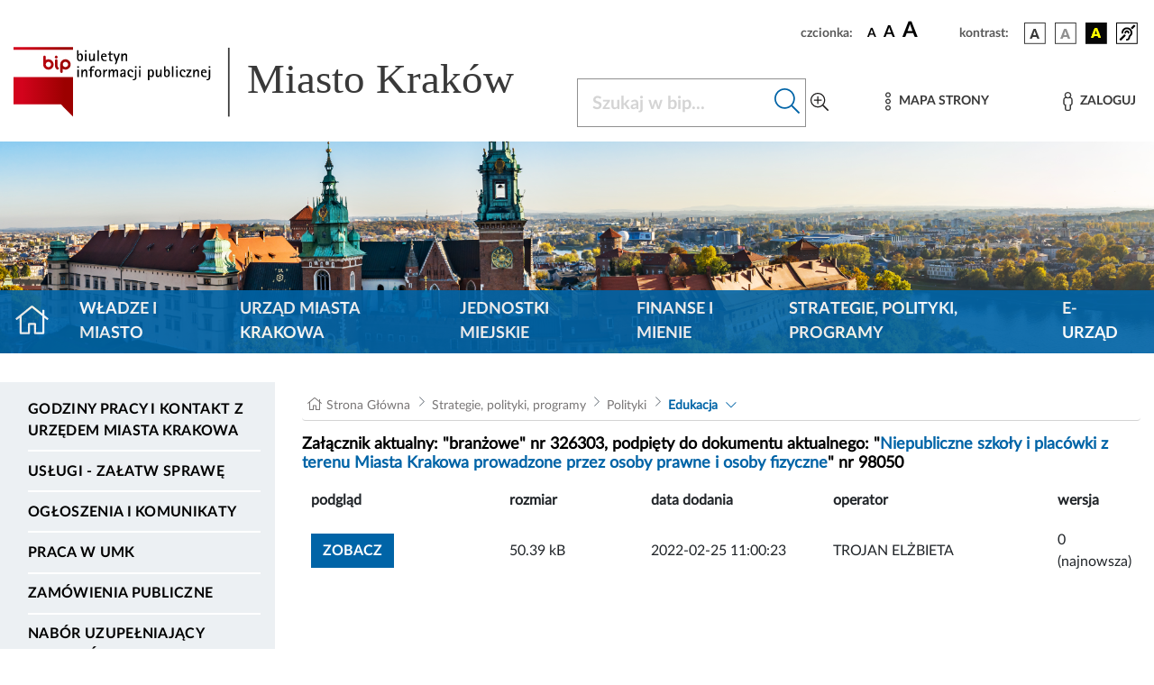

--- FILE ---
content_type: text/html; charset=UTF-8
request_url: https://www.bip.krakow.pl/zalaczniki/dokumenty/n/326303/karta
body_size: 12107
content:
<!DOCTYPE html>
<html class="" lang="pl">
<head>
    <meta charset="UTF-8">
    <title>               Biuletyn Informacji Publicznej Miasta Krakowa - BIP MK
                    </title>
    <link rel="home" title="Strona Główna" href="https://www.bip.krakow.pl"/>
    <meta name="Author" content="ACK Cyfronet AGH"/>
    <meta name="language" content="pl"/>
    <link rel="shortcut icon" href="/img/favicon.ico" type="image/x-icon">
    <meta name="viewport" content="width=device-width, initial-scale=1, shrink-to-fit=no">
                <meta name="Description" content="BIP Miasta Krakowa"/>
                <!-- (C)2000-2019 Gemius SA - gemiusTraffic / ver 11.1 / BIP_Krakow_scr -->

    
    <link rel="stylesheet" href="/build/app.3191ed0a.css">
                    <script src="/build/runtime.9a71ee5d.js" defer></script><script src="/build/227.76f90eeb.js" defer></script><script src="/build/fonts.d78e3b76.js" defer></script>
    <link rel="stylesheet" href="/build/fonts.82bf5511.css">
</head>
<body class="">
<div class="cookies" id="cookies" role="region" aria-label="Zgoda na cookies" hidden tabindex="-1">
    <div class="cookies__container">
        <div class="cookies__content">
            <div class="cookies__text">
                Używamy plików cookie, aby poprawić jakość przeglądania oraz analizować ruch na stronie. Szczegółowe informacje w
                <a class="cookies__text__link" href="/?dok_id=55753">polityce prywatności</a>. Klikając "Tak", akceptujesz te warunki.
            </div>
            <div class="cookies__button_div">
                <button type="button" class="cookies__button btn btn-primary" data-action="accept">
                    Tak
                </button>
                <button type="button" class="cookies__button btn btn-primary" data-action="decline">
                    Nie
                </button>
            </div>
        </div>
    </div>
</div>
<ul class="skip-links list-unstyled" id="skipLinks">
    <li><a class="inner" id="query-skip-link" href="#query">Przejdź do wyszukiwarki</a></li>
    <li><a class="inner" href="#mainmenu">Przejdź do menu górnego</a></li>
    <li><a class="inner" href="#leftmenu">Przejdź do menu lewego</a></li>
    <li><a class="inner" href="#startcontent">Przejdź do treści</a></li>
</ul>


<div class="container">
    <div class="row justify-content-end">
        <div class="col-sm-12 col ">

            <div class="setbox">
                <span class="boxName">czcionka:</span>
                <span class="fontsbutton">
                        <button id="font-size-button-small" type="button" aria-label="czcionka standardowa" title="czcionka standardowa">
                            <span class="fonts">A</span>
                        </button>
                        <button id="font-size-button-medium" type="button" aria-label="czcionka średnia" title="czcionka średnia">
                            <span class="fontm">A</span>
                        </button>
                        <button id="font-size-button-large" type="button" aria-label="czcionka duża" title="czcionka duża">
                            <span class="fontb">A</span>
                        </button>
                    </span>
                <span class="boxName">kontrast:</span>
                <span class="conbutton">
                        <button id="theme-button-basic" class="btn fonts" type="button" aria-label="wersja kolorystyczna podstawowa">
                            <img src="/img/wer1.png"/>
                        </button>


                     <button id="theme-button-bw" class="btn fonts" type="button" aria-label="wersja kolorystyczna biało-czarna">
                            <img src="/img/wer2.png"/>
                        </button>

                     <button id="theme-button-by" class="btn fonts" type="button" aria-label="wersja kolorystyczna czarno-żółta">
                            <img src="/img/wer3.png"/>
                        </button>
                                                            <a href="/?bip_id=1&amp;dok_id=49854" class="dis">
                        <span class="btn fonts"><img src="/img/acc.png" alt="Obsługa osób niesłyszących"/></span>
                    </a>
                </span>
            </div>
        </div>
    </div>
</div>
<div class="headRow">
    <div class="container">
        <div class="bipLogo">
                         <a href="/?bip_id=1" id="bipLogo" aria-label="Link do strony głównej BIP">
                <svg id="Component" xmlns="http://www.w3.org/2000/svg" xmlns:xlink="http://www.w3.org/1999/xlink" width="682.386" height="88.371" viewBox="0 0 682.386 88.371">
    <g transform="matrix(0.2268 0 0 0.2268 124.1503 44.0786)">
        <g style="" >

            <g transform="matrix(1 0 0 1 -381.6306 -0.0671)" id="path2345">
                <rect  class="rect" x="-165" y="-180" id="path234" width="331" height="200" style="fill:rgb(255,255,255);stroke: white; stroke-width: 4;"/>
                <linearGradient id="SVGID_2" gradientUnits="userSpaceOnUse" gradientTransform="matrix(0.9995 0 0 -0.9995 -337.5656 -883.008)" x1="722.6153" y1="-653.2848" x2="961.3973" y2="-653.2848">
                    <stop offset="0.5586591999999999%" style="stop-opacity: 1" class="st0"/>
                    <stop offset="100%" class="st1" style="stop-opacity: 1"/>
                </linearGradient>
                <path class="main" style=" stroke-dasharray: none; stroke-linecap: butt; stroke-dashoffset: 0; stroke-linejoin: miter; stroke-miterlimit: 4; is-custom-font: none; font-file-url: none; fill: url(#SVGID_2); fill-rule: evenodd; opacity: 1;" transform=" translate(-504.05, 230.1)" d="M 338.3 -104.7 h 263.6 l 67.9 68.9 V -257 H 338.3 L 338.3 -104.7 L 338.3 -104.7 z M 510.6 -376.8 c -3.9 0 -7.1 3.2 -7.1 7.1 v 42.1 c 0 0 0 0.1 0 0.1 c 0 15.9 13 28.8 28.9 28.8 c 15.9 0 28.9 -13 28.9 -28.9 c 0 -15.9 -13 -28.9 -28.9 -28.9 c -5.4 0 -10.5 1.5 -14.8 4.1 v -17.3 C 517.6 -373.7 514.5 -376.8 510.6 -376.8 L 510.6 -376.8 z M 532.4 -342.4 c 8.2 0 14.8 6.6 14.8 14.8 c 0 8.2 -6.6 14.8 -14.8 14.8 c -8.2 0 -14.8 -6.6 -14.8 -14.8 C 517.6 -335.8 524.3 -342.4 532.4 -342.4 L 532.4 -342.4 z M 575.8 -356.5 c -3.9 0 -7.1 3.2 -7.1 7.1 v 24.1 c 0 8.6 1.2 20.5 11.6 25.8 c 3.5 1.7 7.7 0.3 9.5 -3.1 c 1.7 -3.5 0.3 -7.7 -3.1 -9.5 c -0.9 -0.5 -3.8 -1.9 -3.8 -13.2 v -24.1 C 582.9 -353.3 579.7 -356.5 575.8 -356.5 L 575.8 -356.5 z M 575.8 -376.8 c -4.3 0 -7.8 3.5 -7.8 7.8 c 0 4.3 3.5 7.8 7.8 7.8 c 4.3 0 7.8 -3.5 7.8 -7.8 C 583.6 -373.3 580.1 -376.8 575.8 -376.8 z M 612.2 -287.3 v -15.6 c 4.3 2.6 9.4 4.1 14.8 4.1 c 15.9 0 28.9 -13 28.9 -28.9 c 0 -15.9 -13 -28.9 -28.9 -28.9 s -28.9 13 -28.9 28.9 v 40.4 c 0 3.9 3.2 7.1 7.1 7.1 C 609.1 -280.3 612.2 -283.4 612.2 -287.3 L 612.2 -287.3 z M 627 -342.5 c 8.2 0 14.8 6.6 14.8 14.8 s -6.6 14.8 -14.8 14.8 c -8.2 0 -14.8 -6.6 -14.8 -14.8 C 612.2 -335.8 618.9 -342.5 627 -342.5 L 627 -342.5 z M 338.3 -424.4 v 14.4 h 331.5 v -14.4 H 338.3 z" stroke-linecap="round"/>
            </g>
            <g transform="matrix(1 0 0 1 -177.4806 -146.2671)" id="path2349">
                <path class="st2" style="stroke: none; stroke-width: 1; stroke-dasharray: none; stroke-linecap: butt; stroke-dashoffset: 0; stroke-linejoin: miter; stroke-miterlimit: 4; is-custom-font: none; font-file-url: none;   fill-rule: evenodd; opacity: 1;" transform=" translate(-708.2, 376.3)" d="M 707.8 -345.9 c -11.9 0 -16 -7.3 -16 -18 v -42.8 h 7.8 v 24.2 h 0.2 c 1.9 -4.3 6.2 -6.6 10.8 -6.6 c 12.1 0 14 12.6 14 22 C 724.5 -355.6 720.6 -345.9 707.8 -345.9 L 707.8 -345.9 z M 708.3 -383.1 c -6.6 0 -8.8 10.3 -8.8 15.4 c 0 5.6 -0.2 15.6 7.8 15.6 c 7.6 0 8.5 -9.7 8.5 -15.4 C 715.8 -372.2 715.2 -383.1 708.3 -383.1 L 708.3 -383.1 z" stroke-linecap="round"/>
            </g>
            <g transform="matrix(1 0 0 1 -145.6806 -146.7671)" id="path2351">
                <path class="st2" style="stroke: none; stroke-width: 1; stroke-dasharray: none; stroke-linecap: butt; stroke-dashoffset: 0; stroke-linejoin: miter; stroke-miterlimit: 4; is-custom-font: none; font-file-url: none; fill-rule: evenodd; opacity: 1;" transform=" translate(-740, 376.8)" d="M 735.3 -397.9 v -8.8 h 9.4 v 8.8 H 735.3 z M 736.1 -346.9 v -41.3 h 7.8 v 41.3 H 736.1 z" stroke-linecap="round"/>
            </g>
            <g transform="matrix(1 0 0 1 -111.4806 -136.9671)" id="path2353">
                <path class="st2" style="stroke: none; stroke-width: 1; stroke-dasharray: none; stroke-linecap: butt; stroke-dashoffset: 0; stroke-linejoin: miter; stroke-miterlimit: 4; is-custom-font: none; font-file-url: none; fill-rule: evenodd; opacity: 1;" transform=" translate(-774.2, 367)" d="M 782.5 -346.9 v -8.8 h -0.2 c -2.1 5.8 -6.6 9.8 -13.1 9.8 c -8.3 0 -11.1 -6.4 -11.1 -13.6 v -28.6 h 7.8 v 22.6 c 0 1.7 0 3.4 0.1 5.1 c 0.3 3.9 1.1 6.8 5.6 6.8 c 7.6 0 10.9 -10.8 10.9 -16.9 v -17.5 h 7.8 v 41.3 L 782.5 -346.9 L 782.5 -346.9 z" stroke-linecap="round"/>
            </g>
            <g transform="matrix(1 0 0 1 -76.4806 -146.7671)" id="polygon2355">
                <polygon class="st2" style="stroke: none; stroke-width: 1; stroke-dasharray: none; stroke-linecap: butt; stroke-dashoffset: 0; stroke-linejoin: miter; stroke-miterlimit: 4; is-custom-font: none; font-file-url: none; fill-rule: evenodd; opacity: 1;" points="-3.9,29.9 -3.9,-29.9 3.9,-29.9 3.9,29.9 "/>
            </g>
            <g transform="matrix(1 0 0 1 -45.0306 -137.4671)" id="path2357">
                <path class="st2" style="stroke: none; stroke-width: 1; stroke-dasharray: none; stroke-linecap: butt; stroke-dashoffset: 0; stroke-linejoin: miter; stroke-miterlimit: 4; is-custom-font: none; font-file-url: none; fill-rule: evenodd; opacity: 1;" transform=" translate(-840.65, 367.5)" d="M 832.6 -370.6 c 0 9.3 4.8 18.6 15.2 18.6 c 2.8 0 5.3 -0.5 7.8 -1.5 v 6.2 c -3.5 0.8 -6.8 1.4 -10.3 1.4 c -14.7 0 -20.5 -10.1 -20.5 -23.6 c 0 -11.3 4.9 -19.6 16.8 -19.6 c 10.1 0 14.9 7.1 14.9 16.6 v 2 L 832.6 -370.6 L 832.6 -370.6 z M 848.7 -375.8 c 0 -4.4 -3.2 -7.3 -7.5 -7.3 c -3.4 0 -6.2 1.6 -7.6 4.8 c -0.3 0.8 -0.6 1.7 -0.6 2.5 H 848.7 L 848.7 -375.8 z" stroke-linecap="round"/>
            </g>
            <g transform="matrix(1 0 0 1 -9.2306 -144.3171)" id="path2359">
                <path class="st2" style="stroke: none; stroke-width: 1; stroke-dasharray: none; stroke-linecap: butt; stroke-dashoffset: 0; stroke-linejoin: miter; stroke-miterlimit: 4; is-custom-font: none; font-file-url: none; fill-rule: evenodd; opacity: 1;" transform=" translate(-876.45, 374.35)" d="M 878.3 -382.1 v 22 c 0 4.6 1.1 8.1 6.6 8.1 c 1.4 0 2.9 -0.2 4.2 -0.6 v 6.1 c -2 0.4 -4.1 0.6 -6.2 0.6 c -7.3 0 -12.4 -2.2 -12.4 -10.1 v -26.1 h -7.4 v -6.1 h 7.4 v -9.7 l 7.8 -4.9 v 14.6 h 11.5 v 6.1 L 878.3 -382.1 L 878.3 -382.1 z" stroke-linecap="round"/>
            </g>
            <g transform="matrix(1 0 0 1 25.6694 -128.6171)" id="polygon2361">
                <polygon class="st2" style="stroke: none; stroke-width: 1; stroke-dasharray: none; stroke-linecap: butt; stroke-dashoffset: 0; stroke-linejoin: miter; stroke-miterlimit: 4; is-custom-font: none; font-file-url: none; fill-rule: evenodd; opacity: 1;" points="-1.45,29.55 -9.15,29.55 -3.35,12.05 -19.05,-29.55 -10.35,-29.55 0.55,0.35 0.65,0.35 10.45,-29.55 19.05,-29.55 "/>
            </g>
            <g transform="matrix(1 0 0 1 68.3194 -138.0671)" id="path2363">
                <path class="st2" style="stroke: none; stroke-width: 1; stroke-dasharray: none; stroke-linecap: butt; stroke-dashoffset: 0; stroke-linejoin: miter; stroke-miterlimit: 4; is-custom-font: none; font-file-url: none; fill-rule: evenodd; opacity: 1;" transform=" translate(-954, 368.1)" d="M 962.3 -346.9 v -22.6 c 0 -1.6 0 -3.4 -0.1 -5.1 c -0.3 -3.8 -1.1 -6.8 -5.6 -6.8 c -7.6 0 -10.9 10.8 -10.9 16.9 v 17.5 h -7.8 v -41.3 h 7.8 v 8.8 h 0.2 c 2.3 -5.9 6.6 -9.8 13.1 -9.8 c 8.2 0 11.1 6.4 11.1 13.6 v 28.6 L 962.3 -346.9 L 962.3 -346.9 z" stroke-linecap="round"/>
            </g>
            <g transform="matrix(1 0 0 1 -188.2806 -57.4671)" id="path2365">
                <path class="st2"  style="stroke: none; stroke-width: 1; stroke-dasharray: none; stroke-linecap: butt; stroke-dashoffset: 0; stroke-linejoin: miter; stroke-miterlimit: 4; is-custom-font: none; font-file-url: none; fill-rule: evenodd; opacity: 1;" transform=" translate(-697.4, 287.5)" d="M 692.7 -308.6 v -8.8 h 9.4 v 8.8 H 692.7 z M 693.5 -257.6 v -41.3 h 7.8 v 41.3 H 693.5 z" stroke-linecap="round"/>
            </g>
            <g transform="matrix(1 0 0 1 -153.6806 -48.7671)" id="path2367">
                <path class="st2" style="stroke: none; stroke-width: 1; stroke-dasharray: none; stroke-linecap: butt; stroke-dashoffset: 0; stroke-linejoin: miter; stroke-miterlimit: 4; is-custom-font: none; font-file-url: none; fill-rule: evenodd; opacity: 1;" transform=" translate(-732, 278.8)" d="M 740.3 -257.6 v -22.6 c 0 -1.6 0 -3.4 -0.1 -5.1 c -0.3 -3.8 -1.1 -6.8 -5.6 -6.8 c -7.6 0 -10.9 10.8 -10.9 16.9 v 17.5 h -7.8 v -41.3 h 7.8 v 8.8 h 0.2 c 2.3 -5.9 6.6 -9.8 13.1 -9.8 c 8.2 0 11.1 6.4 11.1 13.6 v 28.6 L 740.3 -257.6 L 740.3 -257.6 z" stroke-linecap="round"/>
            </g>
            <g transform="matrix(1 0 0 1 -112.3806 -57.9671)" id="path2369">
                <path class="st2" style="stroke: none; stroke-width: 1; stroke-dasharray: none; stroke-linecap: butt; stroke-dashoffset: 0; stroke-linejoin: miter; stroke-miterlimit: 4; is-custom-font: none; font-file-url: none; fill-rule: evenodd; opacity: 1;" transform=" translate(-773.3, 288)" d="M 789.1 -311.1 c -2.7 -0.8 -5.4 -1.2 -8.2 -1.2 c -5.6 0 -8.1 4.1 -8.1 9.2 v 4.2 h 12.3 v 6.1 h -12.3 v 35.2 H 765 v -35.2 h -7.5 v -6.1 h 7.5 v -4.8 c 0 -10.3 5.9 -14.7 15.8 -14.7 c 2.8 0 5.6 0.2 8.3 0.8 V -311.1 L 789.1 -311.1 z" stroke-linecap="round"/>
            </g>
            <g transform="matrix(1 0 0 1 -77.1306 -48.2671)" id="path2371">
                <path class="st2" style="stroke: none; stroke-width: 1; stroke-dasharray: none; stroke-linecap: butt; stroke-dashoffset: 0; stroke-linejoin: miter; stroke-miterlimit: 4; is-custom-font: none; font-file-url: none; fill-rule: evenodd; opacity: 1;" transform=" translate(-808.55, 278.3)" d="M 808.6 -256.7 c -13.3 0 -18.3 -9.5 -18.3 -21.6 c 0 -12.1 5 -21.6 18.3 -21.6 c 13.2 0 18.2 9.5 18.2 21.6 C 826.8 -266.2 821.8 -256.7 808.6 -256.7 z M 808.6 -293.8 c -8.6 0 -9.6 8.8 -9.6 15.5 c 0 6.6 1 15.5 9.6 15.5 c 8.5 0 9.5 -9 9.5 -15.5 S 817.2 -293.8 808.6 -293.8 z" stroke-linecap="round"/>
            </g>
            <g transform="matrix(1 0 0 1 -37.8306 -48.8171)" id="path2373">
                <path class="st2" style="stroke: none; stroke-width: 1; stroke-dasharray: none; stroke-linecap: butt; stroke-dashoffset: 0; stroke-linejoin: miter; stroke-miterlimit: 4; is-custom-font: none; font-file-url: none; fill-rule: evenodd; opacity: 1;" transform=" translate(-847.85, 278.85)" d="M 858.2 -291.4 c -10 0 -12.9 7.2 -12.9 16.2 v 17.5 h -7.8 v -41.3 h 7.8 v 8.3 h 0.2 c 2 -5.8 6.6 -9.3 12.7 -9.3 L 858.2 -291.4 L 858.2 -291.4 z" stroke-linecap="round"/>
            </g>
            <g transform="matrix(1 0 0 1 8.1694 -48.7671)" id="path2375">
                <path class="st2" style="stroke: none; stroke-width: 1; stroke-dasharray: none; stroke-linecap: butt; stroke-dashoffset: 0; stroke-linejoin: miter; stroke-miterlimit: 4; is-custom-font: none; font-file-url: none; fill-rule: evenodd; opacity: 1;" transform=" translate(-893.85, 278.8)" d="M 912.6 -257.6 v -22.6 c 0 -1.5 0 -3.1 -0.1 -4.8 c -0.3 -4 -0.9 -7.1 -5.6 -7.1 c -6.1 0 -9.1 10 -9.1 14.7 v 19.8 h -7.8 v -22.6 c 0 -1.5 0 -3.1 -0.1 -4.8 c -0.3 -3.8 -0.7 -7.1 -5.4 -7.1 c -6.9 0 -9.4 11.8 -9.4 16.9 v 17.5 h -7.8 v -41.3 h 7.8 v 8.2 h 0.2 c 1.8 -5.2 5.6 -9.2 11.5 -9.2 c 5.6 0 9.7 3.1 10.5 8.8 h 0.2 c 2.1 -5.1 6.1 -8.8 11.7 -8.8 c 8.3 0 11.2 6.4 11.2 13.6 v 28.6 H 912.6 L 912.6 -257.6 z" stroke-linecap="round"/>
            </g>
            <g transform="matrix(1 0 0 1 60.7194 -48.1671)" id="path2377">
                <path class="st2"  style="stroke: none; stroke-width: 1; stroke-dasharray: none; stroke-linecap: butt; stroke-dashoffset: 0; stroke-linejoin: miter; stroke-miterlimit: 4; is-custom-font: none; font-file-url: none; fill-rule: evenodd; opacity: 1;" transform=" translate(-946.4, 278.2)" d="M 953.8 -257.6 v -5.1 h -0.2 c -1.8 3.9 -6.4 6.1 -10.7 6.1 c -6.9 0 -11.7 -4 -11.7 -11.1 c 0 -11.6 13.6 -13.5 22.6 -13.5 v -7.2 c 0 -0.4 -0.3 -1 -0.3 -1.4 c -1 -2.8 -3.2 -3.9 -6 -3.9 c -4.1 0 -6.6 2.3 -6.6 6.3 h -8.2 c 0 -9.2 7.2 -12.4 15.4 -12.4 c 9 0 13.5 4.4 13.5 13.3 v 29 H 953.8 L 953.8 -257.6 z M 953.8 -276.1 h -1.6 c -4.9 0 -12.3 2.2 -12.3 8.1 c 0 2.5 1.7 5.3 4.5 5.3 c 5.4 0 9.4 -6.2 9.4 -11 V -276.1 L 953.8 -276.1 z" stroke-linecap="round"/>
            </g>
            <g transform="matrix(1 0 0 1 102.3694 -48.1671)" id="path2379">
                <path class="st2" style="stroke: none; stroke-width: 1; stroke-dasharray: none; stroke-linecap: butt; stroke-dashoffset: 0; stroke-linejoin: miter; stroke-miterlimit: 4; is-custom-font: none; font-file-url: none; fill-rule: evenodd; opacity: 1;" transform=" translate(-988.05, 278.2)" d="M 995.3 -285.5 c 0 -4.3 -1.2 -8.3 -6.3 -8.3 c -6.6 0 -8.4 7.4 -8.4 12.6 c 0 10.4 5.1 18.5 16.4 18.5 c 2.3 0 4.4 -0.2 6.6 -0.9 v 5.4 c -3.7 1.1 -7.5 1.6 -11.5 1.6 c -13.9 0 -20.2 -10.3 -20.2 -23.1 c 0 -11.4 5.2 -20.1 17.6 -20.1 c 9.4 0 14.7 5 14.7 14.4 H 995.3 L 995.3 -285.5 z" stroke-linecap="round"/>
            </g>
            <g transform="matrix(1 0 0 1 126.4194 -48.2171)" id="path2381">
                <path class="st2" style="stroke: none; stroke-width: 1; stroke-dasharray: none; stroke-linecap: butt; stroke-dashoffset: 0; stroke-linejoin: miter; stroke-miterlimit: 4; is-custom-font: none; font-file-url: none; fill-rule: evenodd; opacity: 1;" transform=" translate(-1012.1, 278.25)" d="M 1022 -254.1 c 0 11.1 -8.4 15 -18.3 15 c -0.8 0 -1.5 -0.1 -2.3 -0.2 v -6.2 c 1 0.2 2.1 0.3 3.1 0.3 c 8.7 0 9.6 -4.9 9.6 -12.2 v -41.5 h 7.8 V -254.1 L 1022 -254.1 z M 1013.4 -308.6 v -8.8 h 9.4 v 8.8 H 1013.4 z" stroke-linecap="round"/>
            </g>
            <g transform="matrix(1 0 0 1 155.2194 -57.4671)" id="path2383">
                <path class="st2" style="stroke: none; stroke-width: 1; stroke-dasharray: none; stroke-linecap: butt; stroke-dashoffset: 0; stroke-linejoin: miter; stroke-miterlimit: 4; is-custom-font: none; font-file-url: none; fill-rule: evenodd; opacity: 1;" transform=" translate(-1040.9, 287.5)" d="M 1036.2 -308.6 v -8.8 h 9.4 v 8.8 H 1036.2 z M 1036.9 -257.6 v -41.3 h 7.8 v 41.3 H 1036.9 z" stroke-linecap="round"/>
            </g>
            <g transform="matrix(1 0 0 1 216.9707 -39.4671)" id="path2385">
                <path class="st2" style="stroke: none; stroke-width: 1; stroke-dasharray: none; stroke-linecap: butt; stroke-dashoffset: 0; stroke-linejoin: miter; stroke-miterlimit: 4; is-custom-font: none; font-file-url: none; fill-rule: evenodd; opacity: 1;" transform=" translate(-1102.6513, 269.5)" d="M 1104.9 -256.7 c -4.7 0 -9.1 -2.1 -11 -6.6 h -0.2 v 24.2 h -7.8 v -59.8 h 7.8 v 6.2 h 0.2 c 1.8 -4.4 6.8 -7.2 11.4 -7.2 c 11.4 0 14.1 11.6 14.1 20.9 C 1119.5 -269.6 1116.7 -256.7 1104.9 -256.7 L 1104.9 -256.7 z M 1102.6 -293.8 c -7 0 -8.9 10.3 -8.9 15.6 c 0 5.8 1.3 15.4 9 15.4 c 7.4 0 8.1 -10.1 8.1 -15.5 C 1110.8 -283.8 1110.2 -293.8 1102.6 -293.8 L 1102.6 -293.8 z" stroke-linecap="round"/>
            </g>
            <g transform="matrix(1 0 0 1 260.0694 -47.6671)" id="path2387">
                <path class="st2" style="stroke: none; stroke-width: 1; stroke-dasharray: none; stroke-linecap: butt; stroke-dashoffset: 0; stroke-linejoin: miter; stroke-miterlimit: 4; is-custom-font: none; font-file-url: none; fill-rule: evenodd; opacity: 1;" transform=" translate(-1145.75, 277.7)" d="M 1154.1 -257.6 v -8.8 h -0.2 c -2.1 5.8 -6.6 9.8 -13.1 9.8 c -8.3 0 -11.1 -6.4 -11.1 -13.6 v -28.6 h 7.8 v 22.6 c 0 1.7 0 3.4 0.1 5.1 c 0.3 3.9 1.1 6.8 5.5 6.8 c 7.6 0 10.9 -10.8 10.9 -16.9 v -17.5 h 7.8 v 41.3 L 1154.1 -257.6 L 1154.1 -257.6 z" stroke-linecap="round"/>
            </g>
            <g transform="matrix(1 0 0 1 305.9194 -57.0671)" id="path2389">
                <path class="st2" style="stroke: none; stroke-width: 1; stroke-dasharray: none; stroke-linecap: butt; stroke-dashoffset: 0; stroke-linejoin: miter; stroke-miterlimit: 4; is-custom-font: none; font-file-url: none; fill-rule: evenodd; opacity: 1;" transform=" translate(-1191.6, 287.1)" d="M 1191.2 -256.7 c -11.9 0 -16 -7.3 -16 -18 v -42.8 h 7.8 v 24.2 h 0.2 c 1.9 -4.3 6.2 -6.6 10.8 -6.6 c 12.1 0 14 12.6 14 22 C 1208 -266.4 1204.1 -256.7 1191.2 -256.7 L 1191.2 -256.7 z M 1191.8 -293.8 c -6.6 0 -8.8 10.3 -8.8 15.4 c 0 5.6 -0.2 15.6 7.8 15.6 c 7.6 0 8.5 -9.7 8.5 -15.4 C 1199.3 -283 1198.6 -293.8 1191.8 -293.8 L 1191.8 -293.8 z" stroke-linecap="round"/>
            </g>
            <g transform="matrix(1 0 0 1 337.7194 -57.5171)" id="polygon2391">
                <polygon class="st2" style="stroke: none; stroke-width: 1; stroke-dasharray: none; stroke-linecap: butt; stroke-dashoffset: 0; stroke-linejoin: miter; stroke-miterlimit: 4; is-custom-font: none; font-file-url: none;  fill-rule: evenodd; opacity: 1;" points="-3.9,29.95 -3.9,-29.95 3.9,-29.95 3.9,29.95 "/>
            </g>
            <g transform="matrix(1 0 0 1 361.1194 -57.4671)" id="path2393">
                <path class="st2" style="stroke: none; stroke-width: 1; stroke-dasharray: none; stroke-linecap: butt; stroke-dashoffset: 0; stroke-linejoin: miter; stroke-miterlimit: 4; is-custom-font: none; font-file-url: none; fill-rule: evenodd; opacity: 1;" transform=" translate(-1246.8, 287.5)" d="M 1242.1 -308.6 v -8.8 h 9.4 v 8.8 H 1242.1 z M 1242.8 -257.6 v -41.3 h 7.8 v 41.3 H 1242.8 z" stroke-linecap="round"/>
            </g>
            <g transform="matrix(1 0 0 1 392.8694 -48.1671)" id="path2395">
                <path class="st2" style="stroke: none; stroke-width: 1; stroke-dasharray: none; stroke-linecap: butt; stroke-dashoffset: 0; stroke-linejoin: miter; stroke-miterlimit: 4; is-custom-font: none; font-file-url: none; fill-rule: evenodd; opacity: 1;" transform=" translate(-1278.55, 278.2)" d="M 1285.7 -285.5 c 0 -4.3 -1.2 -8.3 -6.3 -8.3 c -6.6 0 -8.4 7.4 -8.4 12.6 c 0 10.4 5.1 18.5 16.4 18.5 c 2.3 0 4.4 -0.2 6.6 -0.9 v 5.4 c -3.7 1.1 -7.5 1.6 -11.4 1.6 c -13.9 0 -20.2 -10.3 -20.2 -23.1 c 0 -11.4 5.2 -20.1 17.6 -20.1 c 9.4 0 14.7 5 14.7 14.4 H 1285.7 L 1285.7 -285.5 z" stroke-linecap="round"/>
            </g>
            <g transform="matrix(1 0 0 1 427.8194 -48.2171)" id="polygon2397">
                <polygon class="st2" style="stroke: none; stroke-width: 1; stroke-dasharray: none; stroke-linecap: butt; stroke-dashoffset: 0; stroke-linejoin: miter; stroke-miterlimit: 4; is-custom-font: none; font-file-url: none; fill-rule: evenodd; opacity: 1;" points="-15.1,20.65 -15.1,14.55 4.9,-14.55 -13.8,-14.55 -13.8,-20.65 14.3,-20.65 14.3,-14.75 -5.7,14.55 15.1,14.55 15.1,20.65 "/>
            </g>
            <g transform="matrix(1 0 0 1 468.1194 -48.7671)" id="path2399">
                <path class="st2" style="stroke: none; stroke-width: 1; stroke-dasharray: none; stroke-linecap: butt; stroke-dashoffset: 0; stroke-linejoin: miter; stroke-miterlimit: 4; is-custom-font: none; font-file-url: none; fill-rule: evenodd; opacity: 1;" transform=" translate(-1353.8, 278.8)" d="M 1362.1 -257.6 v -22.6 c 0 -1.6 0 -3.4 -0.1 -5.1 c -0.3 -3.8 -1.1 -6.8 -5.6 -6.8 c -7.6 0 -10.9 10.8 -10.9 16.9 v 17.5 h -7.8 v -41.3 h 7.8 v 8.8 h 0.2 c 2.3 -5.9 6.6 -9.8 13.1 -9.8 c 8.2 0 11.1 6.4 11.1 13.6 v 28.6 L 1362.1 -257.6 L 1362.1 -257.6 z" stroke-linecap="round"/>
            </g>
            <g transform="matrix(1 0 0 1 510.8694 -48.1671)" id="path2401">
                <path class="st2" style="stroke: none; stroke-width: 1; stroke-dasharray: none; stroke-linecap: butt; stroke-dashoffset: 0; stroke-linejoin: miter; stroke-miterlimit: 4; is-custom-font: none; font-file-url: none; fill-rule: evenodd; opacity: 1;" transform=" translate(-1396.55, 278.2)" d="M 1388.5 -281.3 c 0 9.3 4.8 18.6 15.2 18.6 c 2.8 0 5.3 -0.5 7.8 -1.5 v 6.2 c -3.5 0.8 -6.8 1.4 -10.3 1.4 c -14.7 0 -20.5 -10.1 -20.5 -23.6 c 0 -11.3 4.9 -19.6 16.8 -19.6 c 10.1 0 14.9 7.1 14.9 16.6 v 2 H 1388.5 L 1388.5 -281.3 z M 1404.6 -286.5 c 0 -4.4 -3.2 -7.3 -7.5 -7.3 c -3.4 0 -6.2 1.6 -7.6 4.8 c -0.3 0.8 -0.6 1.7 -0.6 2.5 H 1404.6 L 1404.6 -286.5 z" stroke-linecap="round"/>
            </g>
            <g transform="matrix(1 0 0 1 536.7194 -48.2171)" id="path2403">
                <path class="st2" style="stroke: none; stroke-width: 1; stroke-dasharray: none; stroke-linecap: butt; stroke-dashoffset: 0; stroke-linejoin: miter; stroke-miterlimit: 4; is-custom-font: none; font-file-url: none; fill-rule: evenodd; opacity: 1;" transform=" translate(-1422.4, 278.25)" d="M 1432.3 -254.1 c 0 11.1 -8.4 15 -18.3 15 c -0.8 0 -1.5 -0.1 -2.3 -0.2 v -6.2 c 1 0.2 2.1 0.3 3.1 0.3 c 8.7 0 9.6 -4.9 9.6 -12.2 v -41.5 h 7.8 V -254.1 L 1432.3 -254.1 z M 1423.7 -308.6 v -8.8 h 9.4 v 8.8 H 1423.7 z" stroke-linecap="round"/>
            </g>
        </g>
    </g>

    <line id="Line_95"  y2="87.277" transform="translate(271.571 0.736)" fill="none" stroke="#393939" stroke-width="2"/>
    <text id="Miasto_Kraków"  transform="translate(294.386 57.513)" fill="#393939" font-size="53" font-family="Verdana"><tspan x="0" y="0">Miasto Kraków</tspan></text>
</svg>

            </a>
                    </div>
        <div class="menuham">
            <button class="menu-toggler" type="button" data-toggle="collapse" data-target="#bipheadmenu" aria-controls="bipheadmenu" aria-expanded="false" aria-label="Włączanie/Wyłaczanie menu głównego">
                <i class="fal fa-bars"></i>
            </button>
        </div>


        <div class="searchBox">
            <form name="searchForm" action="/wyszukiwarka" method="get">
                <input type="hidden" name="type" value="simple">
                <div class="input-group mb-3">
                    <label for="query" class="sr-only">Szukaj w bip</label>
                    <input aria-label="Szukaj w BIP" class="form-control form-control-lg query-inp" type="text"
                           name="query" placeholder="Szukaj w bip..." id="query"/>
                    <div class="input-group-append">
                        <button class="subbut" type="submit" name="submit" value="Szukaj" id="button-addon2" aria-label="Szukaj w bip">
                            <span class="d-none">Szukaj</span>
                            <i class="fal fa-search"></i>
                        </button>
                    </div>
                </div>
                <input type="hidden" name="order" value="s">
                <input type="hidden" name="page" value="1">
            </form>
            <div class="advsearch"><a href="/wyszukiwarka?type=advanced" aria-label="Wyszukiwanie zaawansowane"><i
                            class="fal fa-search-plus forlarge"></i><i
                            class="fal fa-search forsmall"></i>
                <span class="d-none">Wyszukiwanie zaawansowane</span>
                </a>
            </div>
        </div>
            <div class="mapBox">
                <a href="/?bip_id=1&amp;dok_id=12524" class="mapa_strony ikons" title="Mapa strony" aria-label="Mapa strony"><i class="fal fa-ellipsis-v-alt"></i>
                    <span class="icons-text">Mapa strony</span>
                </a>
                            </div>
            <div class="logBox">
                <a href="/?dok_id=20493&amp;module=logowanie&amp;act=log" class="logowanie ikons" aria-label="Zaloguj"><i class="fal fa-male"></i>
                    <span class="icons-text">zaloguj</span>
                </a>
                            </div>
                    <div class="container">
                                </div>
        </div>
    <div class="grafBox">
        <div class="tpImg " style="background-image: url('/grafiki/105')">
            <div class="bipmenuContainer">
                <a class="dnone" id="mainmenu"></a>
                    <nav class="navbar navbar-expand-md bipheadmenu">
    <div class="collapse navbar-collapse" id="bipheadmenu">
        <ul class="navbar-nav mr-auto mt-2 mt-lg-0">
                            <li class="nav-item">
                    <a class="nav-link text-uppercase  homeel" href="/?bip_id=1&amp;mmi=305" aria-label="Strona główna" >
                                                    <span class="homeicon"><i class="fal fa-home"></i>
                            <span class="d-none">Strona główna</span>
                            </span>
                                            </a>
                </li>
                            <li class="nav-item">
                    <a class="nav-link text-uppercase  " href="/?bip_id=1&amp;mmi=2" >
                                                    Władze i miasto
                                            </a>
                </li>
                            <li class="nav-item">
                    <a class="nav-link text-uppercase  " href="/?bip_id=1&amp;mmi=3" >
                                                    Urząd Miasta Krakowa
                                            </a>
                </li>
                            <li class="nav-item">
                    <a class="nav-link text-uppercase  " href="/?bip_id=1&amp;mmi=12" >
                                                    Jednostki miejskie
                                            </a>
                </li>
                            <li class="nav-item">
                    <a class="nav-link text-uppercase  " href="/?bip_id=1&amp;mmi=5" >
                                                    Finanse i mienie
                                            </a>
                </li>
                            <li class="nav-item">
                    <a class="nav-link text-uppercase  " href="/?bip_id=1&amp;mmi=6" >
                                                    Strategie, polityki, programy
                                            </a>
                </li>
                            <li class="nav-item">
                    <a class="nav-link text-uppercase  " href="/?bip_id=1&amp;mmi=319" >
                                                    e-Urząd
                                            </a>
                </li>
                    </ul>
    </div>
</nav>

            </div>
        </div>


    </div>


</div>
<div class="lbg">
    <div class="container nav-container">
        <div class="row">

            <div class="lmenublock col-lg-3 col-1">    <div class="lmenu">
    <button class="menuleft-toggler collapsed" type="button" data-toggle="collapse" data-target="#leftmenu" aria-controls="leftmenu" aria-expanded="false" aria-label="Włączanie/Wyłaczanie lewego menu">
        <i class="fal fa-chevron-double-right "></i>
        <i class="fal fa-chevron-double-left"></i>
    </button>
    <nav  class="navbar navbar-expand-lg">

        <div class="collapse navbar-collapse" id="leftmenu">

        <ul class="nav flex-column left-nav">
            
                                        <li class="nav-item left-nav-item">
                    <a class="nav-link lvl" href="/?dok_id=123227">Godziny pracy i kontakt z Urzędem Miasta Krakowa</a>
        
            </li>
    <li class="nav-item left-nav-item">
                    <a class="nav-link lvl" href="https://www.bip.krakow.pl/uslugi">Usługi - Załatw sprawę</a>
        
            </li>
    <li class="nav-item left-nav-item">
                    <a class="nav-link lvl" href="/?dok_id=30593&amp;mmi=22826">Ogłoszenia i komunikaty</a>
        
            </li>
    <li class="nav-item left-nav-item">
                    <a class="nav-link lvl" href="/?dok_id=17716">Praca w UMK</a>
        
            </li>
    <li class="nav-item left-nav-item">
                    <a class="nav-link lvl" href="/?dok_id=20761">Zamówienia publiczne</a>
        
            </li>
    <li class="nav-item left-nav-item">
                    <a class="nav-link lvl" href="/?bip_id=1&amp;mmi=26587">Nabór uzupełniający ławników na kadencję 2024-2027</a>
        
            </li>
    <li class="nav-item left-nav-item">
                    <a class="nav-link lvl" href="/?bip_id=1&amp;mmi=25598">Pomoc dla Ukrainy</a>
        
            </li>
                            
                            
                            
                            
                            
                            
                                    </ul>
    </div>
    </nav>

</div>


</div>
            <div class="col-lg-9 col-11" id="newsblock">
                <a class="dnone" id="startcontent"></a>
                            <div class="breadcrumbs">
    <nav aria-label="breadcrumb">
        <ol class="breadcrumb">



            <li class="breadcrumb-item"><i class="fal fa-home"></i> <a href="/?bip_id=1">
                                    Strona Główna
                            </a></li>
    

                                        <li class="breadcrumb-item"><a href="/?bip_id=1&amp;mmi=6" class="">Strategie, polityki, programy</a></li>
             
            

                                        <li class="breadcrumb-item"><a href="/?bip_id=1&amp;mmi=50" class="">Polityki</a></li>
             
            

                        <li class="breadcrumb-item active" aria-current="page"><a href="/?bip_id=1&amp;mmi=63" class="">Edukacja</a>  </li>
            

        </ol>
    </nav>
</div>
            <h3>Załącznik aktualny: "branżowe" nr 326303,
                    podpięty do dokumentu aktualnego:
                                                "<a href="/?dok_id=98050">Niepubliczne szkoły i placówki z terenu Miasta Krakowa prowadzone przez osoby prawne i osoby fizyczne</a>"
                                nr
                98050
                        </h3>
    

    
                                    
    
    <table class="karta_zalacznika">
            <tr class="text_lewy">
                <th class="podglad" style="width: 24%; min-width: 100px;">podgląd</th>
                <th class="rozmiar"  style="width: 17%; min-width: 100px;">rozmiar</th>
                <th class="datadod" style="width: 22%; min-width: 110px;">data dodania</th>
                <th class="operator" style="width: 27%; min-width: 150px;">operator</th>
                <th class="wersja" style="width: 10%; min-width: 100px;">wersja</th>
            </tr>

            
                <tr  class="table_form">
                                                                    <td><a class="btn btn-primary" href="/plik.php?zid=326303&amp;wer=0&amp;new=t&amp;mode=shw">zobacz</a></td>
                                        <td>50.39 kB </td>
                    <td>2022-02-25 11:00:23</td>
                    <td>TROJAN ELŻBIETA</td>
                    <td>0 (najnowsza)</td>
                </tr>

            
    </table>


    
    <div class="metkaBox column col-12">
    <div class="metkaTitle"><i class="fal fa-list-alt"></i> <span>Metka:</span></div>
    <div class="row">
        <div class="columns col-lg-3 col-md-4 col-sm-6">Podmiot publikujący:</div>
        <div class="columns col-lg-9 col-md-8 col-sm-6 text-uppercase"><a href="/?id=32&amp;sub=struktura&amp;query=id%3D3562140%26pz%3D1">WYDZIAŁ EDUKACJI I PROJEKTÓW EDUKACYJNYCH</a></div>
    </div>
    <div class="row">
        <div class="columns col-lg-3 col-md-4 col-sm-6 ">Osoba odpowiedzialna:</div>
        <div class="columns col-lg-9 col-md-8 col-sm-6 text-uppercase">MAGDALENA MAZUR - DYREKTOR WYDZIAŁU</div>
    </div>
    <div class="row">
        <div class="columns col-lg-3 col-md-4 col-sm-6">Osoba publikująca:</div>
        <div class="columns col-lg-9 col-md-8 col-sm-6 text-uppercase">MAGDALENA SOBCZAK</div>
    </div>
    <div class="row">
        <div class="columns col-lg-3 col-md-4 col-sm-6">Data wytworzenia:</div>
        <div class="columns col-lg-9 col-md-8 col-sm-6">2018-05-30             </div>
    </div>
    <div class="row">
        <div class="columns col-lg-3 col-md-4 col-sm-6">Data publikacji:</div>
        <div class="columns col-lg-9 col-md-8 col-sm-6"> 2018-05-30</div>
    </div>
    <div class="row">
        <div class="columns col-lg-3 col-md-4 col-sm-6">Data aktualizacji:</div>
                            <div class="columns col-lg-9 col-md-8 col-sm-6">2025-10-13</div>
            </div>
</div>

                </div>
        </div>
    </div>
</div>
<div class="addCont">
    </div>

    <div class="bottommenu ">
    <div class="maxWidthPage">
        <div class="container">
            <div class="row">
                <nav class="nav nav-pills nav-fill maxWidthPage">
                                            <div class="col-lg col-md-4 col-sm-6 col-12 nav-element">
                            <a class="nav-item nav-link" href="/?dok_id=97749">Ochrona danych osobowych</a>
                        </div>

                                            <div class="col-lg col-md-4 col-sm-6 col-12 nav-element">
                            <a class="nav-item nav-link" href="https://www.bip.krakow.pl/uslugi/OR-2">Udostępnianie informacji na wniosek </a>
                        </div>

                                            <div class="col-lg col-md-4 col-sm-6 col-12 nav-element">
                            <a class="nav-item nav-link" href="/?dok_id=48482">Ponowne wykorzystywanie informacji sektora publicznego </a>
                        </div>

                                            <div class="col-lg col-md-4 col-sm-6 col-12 nav-element">
                            <a class="nav-item nav-link" href="/deklaracja_dostepnosci">Deklaracja dostępności</a>
                        </div>

                                            <div class="col-lg col-md-4 col-sm-6 col-12 nav-element">
                            <a class="nav-item nav-link" href="/?dok_id=55753">Polityka dotycząca cookies i podobnych technologii</a>
                        </div>

                                    </nav>
            </div>
        </div>
    </div>
</div>

<footer class="footer bottommenuGrey" id="footer">
    <div class="maxWidthPage">
        <div class="decorbr">
            <div class="container">
                <div class="row">

                <div class="col-lg-4 col-md-12">
                    <div class="row">
                        <div class="col-sm-4 bmgsmall">
                            <a class="nav-link " href="/?bip_id=1&amp;dok_id=12524">Mapa strony</a>
                            <a class="nav-link" href="/?sub_dok_id=17300">RSS</a>
                        </div>

                        <div class="col-sm-4 bmgsmall">
                            <a class="nav-link" href="/?bip_id=1&amp;sub_dok_id=24571">O serwisie</a>
                            <a class="nav-link" href="/?bip_id=1&amp;sub_dok_id=24573">Pomoc</a>
                        </div>

                        <div class="col-sm-4 bmgsmall">
                            <a class="nav-link" href="/?sub_dok_id=723">Redakcja BIP MK</a>
                            <a class="nav-link" href="/?bip_id=1&amp;dok_id=123227">Kontakt</a>
                        </div>
                    </div>

                </div>
                <div class="col-lg-7 col-md-12">
                    <div class="row">
                        <div class="col-sm-6  col-md-6 col-lg-3 bmgnor">
                            <a class="nav-link bww" href="https://www.gov.pl/bip" aria-label="Biuletyn Informacji Publicznej">
                                <span class="d-none">Biuletyn Informacji Publicznej</span>
                                <svg xmlns="http://www.w3.org/2000/svg" width="153.203" height="28.29"
                                     viewBox="0 0 153.203 28.29">
                                    <path d="M60.645,10.815v6.494c0,3.153-.81,3.563-1.076,3.693a1.985,1.985,0,0,0,1.784,3.546c2.919-1.474,3.26-4.838,3.26-7.24V10.815a1.984,1.984,0,0,0-3.968,0"
                                          transform="translate(23.363 3.529)" fill="#b00a1b"/>
                                    <path d="M105.084,1.983V14.957c0,2.407.336,5.772,3.26,7.24a1.982,1.982,0,0,0,1.783-3.539c-.266-.134-1.076-.542-1.076-3.7V1.983a1.983,1.983,0,1,0-3.966,0"
                                          transform="translate(41.985)" fill="#b00a1b"/>
                                    <path d="M46.841,15.078a2.18,2.18,0,1,0,2.182-2.18,2.177,2.177,0,0,0-2.182,2.18"
                                          transform="translate(18.715 5.153)" fill="#b00a1b"/>
                                    <path d="M86.516,15.036A2.182,2.182,0,1,0,88.7,12.858a2.18,2.18,0,0,0-2.182,2.178"
                                          transform="translate(34.566 5.137)" fill="#b00a1b"/>
                                    <path d="M91.765,10.778v11.34a1.982,1.982,0,0,0,3.963,0V10.778a1.982,1.982,0,1,0-3.963,0"
                                          transform="translate(36.663 3.513)" fill="#b00a1b"/>
                                    <path d="M91.765,12.529a8.12,8.12,0,1,0,8.12-8.12,8.129,8.129,0,0,0-8.12,8.12m3.963,0a4.155,4.155,0,1,1,4.157,4.151,4.161,4.161,0,0,1-4.157-4.151"
                                          transform="translate(36.663 1.762)" fill="#b00a1b"/>
                                    <path d="M63.816,12.566a8.121,8.121,0,1,0,8.12-8.117,8.13,8.13,0,0,0-8.12,8.117m3.968,0a4.155,4.155,0,1,1,4.152,4.154,4.159,4.159,0,0,1-4.152-4.154"
                                          transform="translate(25.497 1.778)" fill="#b00a1b"/>
                                    <path d="M77.032,4.594a1.987,1.987,0,0,0-.966,2.635l5.67,12.246a1.984,1.984,0,0,0,3.6-1.668L79.666,5.563a1.987,1.987,0,0,0-2.634-.968"
                                          transform="translate(30.318 1.762)" fill="#b00a1b"/>
                                    <path d="M85.787,5.563l-5.67,12.245a1.984,1.984,0,0,0,3.6,1.668L89.387,7.23a1.983,1.983,0,1,0-3.6-1.667"
                                          transform="translate(31.936 1.762)" fill="#b00a1b"/>
                                    <path d="M51.255,12.566a8.121,8.121,0,1,0,8.121-8.117,8.129,8.129,0,0,0-8.121,8.117m3.966,0a4.155,4.155,0,1,1,4.155,4.154,4.16,4.16,0,0,1-4.155-4.154"
                                          transform="translate(20.478 1.778)" fill="#b00a1b"/>
                                    <path d="M0,4.384,14.809,19.418V4.384Z" transform="translate(0 1.752)"
                                          fill="#b00a1b"/>
                                    <path d="M38.156,18.513c-.267-.133-1.079-.543-1.079-3.706V8.013a1.987,1.987,0,1,0-3.973,0v6.795c0,2.409.337,5.784,3.265,7.259a1.989,1.989,0,1,0,1.787-3.553M49.5,6a8.144,8.144,0,0,0-8.138,8.137V25.5a1.987,1.987,0,1,0,3.975,0v-4.41A8.063,8.063,0,0,0,49.5,22.277,8.137,8.137,0,1,0,49.5,6m0,12.3a4.162,4.162,0,1,1,4.164-4.159A4.163,4.163,0,0,1,49.5,18.3M22.863,6.011A8.052,8.052,0,0,0,18.7,7.2V2.3a1.987,1.987,0,1,0-3.973,0V14.166a8.138,8.138,0,1,0,8.137-8.155m0,12.3a4.163,4.163,0,1,1,4.164-4.164,4.17,4.17,0,0,1-4.164,4.164M35.091,4.694A2.187,2.187,0,1,0,32.9,2.507a2.188,2.188,0,0,0,2.186,2.187"
                                          transform="translate(5.883 0.124)" fill="#b00a1b"/>
                                </svg>

                            </a>
                        </div>
                        <div class="col-sm-6 col-md-6 col-lg-3 bmgnor">
                            <a class="nav-link bww" href="https://www.krakow.pl" title="Magiczny Kraków">
                                <span class="d-none">Magiczny Kraków</span>
                                <svg xmlns="http://www.w3.org/2000/svg" width="144.089" height="30.13"
                                     viewBox="0 0 144.089 30.13">
                                    <g transform="translate(-34.1 -71.689)">
                                        <path d="M49.565,79.152V72.263a.436.436,0,0,1,.447-.424c2.349.142,4.482.348,6.313.6h.006a.443.443,0,0,1,.364.3l0,.007a.406.406,0,0,1,.013.053l0,.016c.006.047.013.1.023.163.226,1.527.46,3.935.583,6.118a.45.45,0,0,1-.46.491H50.006a.442.442,0,0,1-.441-.444m0-6.917v0Z"
                                              transform="translate(6.688 0.065)" fill="#0052a0" fill-rule="evenodd"/>
                                        <path d="M42.007,94.484h0Zm0,0V87.6a.445.445,0,0,0-.444-.444H34.71a.447.447,0,0,0-.46.487c.122,2.186.354,4.6.582,6.119.009.064.016.119.024.168l0,.011.01.056,0,.007a.442.442,0,0,0,.361.3c1.829.262,3.969.468,6.324.612a.447.447,0,0,0,.448-.43"
                                              transform="translate(0.065 6.687)" fill="#0052a0" fill-rule="evenodd"/>
                                        <path d="M45.232,79.169a.481.481,0,0,0,.49.491h3.454a.479.479,0,0,0,.488-.491V72.278a.5.5,0,0,0-.487-.509c-.934-.037-2.419-.074-3.455-.08a.475.475,0,0,0-.49.486v6.995Z"
                                              transform="translate(4.814 0)" fill="#0052a0" fill-rule="evenodd"/>
                                        <path d="M46.218,94.641V87.6a.443.443,0,0,0-.443-.445H41.391a.48.48,0,0,0-.49.49v6.893a.5.5,0,0,0,.49.51c1.206.049,2.988.087,4.34.087a.478.478,0,0,0,.487-.491"
                                              transform="translate(2.941 6.687)" fill="#0052a0" fill-rule="evenodd"/>
                                        <path d="M40.9,79.169a.481.481,0,0,0,.491.491h3.452a.48.48,0,0,0,.49-.491V72.175a.475.475,0,0,0-.49-.486c-1.039.006-2.521.043-3.452.08a.5.5,0,0,0-.491.509v6.892Z"
                                              transform="translate(2.941)" fill="#0052a0" fill-rule="evenodd"/>
                                        <path d="M40.191,87.255h1.391a.48.48,0,0,0,.49-.49V83.31a.48.48,0,0,0-.49-.49h-7a.475.475,0,0,0-.486.49c.006,1.041.042,2.523.082,3.455a.5.5,0,0,0,.507.49Z"
                                              transform="translate(0 4.814)" fill="#0052a0" fill-rule="evenodd"/>
                                        <path d="M34.1,82.433a.475.475,0,0,0,.486.49h7a.48.48,0,0,0,.49-.49V78.979a.48.48,0,0,0-.49-.49H34.689a.5.5,0,0,0-.507.49c-.04.934-.076,2.418-.082,3.454"
                                              transform="translate(0 2.941)" fill="#0052a0" fill-rule="evenodd"/>
                                        <path d="M42.007,79.152V72.263a.441.441,0,0,0-.45-.424c-2.351.142-4.486.348-6.313.6h-.006a.447.447,0,0,0-.365.3l0,.007a.252.252,0,0,0-.011.053l0,.016c-.007.047-.014.1-.023.163-.226,1.527-.46,3.935-.583,6.118a.45.45,0,0,0,.46.491h6.854a.446.446,0,0,0,.444-.444m0-6.917v0Z"
                                              transform="translate(0.064 0.065)" fill="#0052a0" fill-rule="evenodd"/>
                                        <path d="M49.565,87.015a1.3,1.3,0,0,0,.345.837s-.345-.348,6.561,6.561c0,0,.344.344.405-.14a99.409,99.409,0,0,0,.647-10.342.471.471,0,0,0-.483-.488H49.957a.384.384,0,0,0-.392.392v3.181Z"
                                              transform="translate(6.688 5.082)" fill="#0052a0" fill-rule="evenodd"/>
                                        <path d="M57.54,83.374c-.006-1.68-.039-3.282-.087-4.395a.5.5,0,0,0-.507-.49H50.052a.479.479,0,0,0-.488.49v4.342a.478.478,0,0,0,.488.488H57.1a.445.445,0,0,0,.443-.435"
                                              transform="translate(6.687 2.941)" fill="#0052a0" fill-rule="evenodd"/>
                                        <path d="M56.822,94.06l-6.7-6.7a.646.646,0,0,0-.458-.211H46.338a.478.478,0,0,0-.487.49v6.986a.471.471,0,0,0,.487.483,99.669,99.669,0,0,0,10.345-.642s.484-.063.139-.41"
                                              transform="translate(5.082 6.687)" fill="#0052a0" fill-rule="evenodd"/>
                                        <path d="M81.807,97.129c-.655-1.066-1.374-2.131-2.162-3.207s-1.612-2.106-2.471-3.1-1.733-1.919-2.621-2.789a28.535,28.535,0,0,0-2.624-2.286q1.165-1.135,2.378-2.392t2.409-2.533q1.195-1.274,2.331-2.53c.759-.838,1.471-1.644,2.146-2.425h-4.63c-.534.594-1.126,1.259-1.782,1.994s-1.345,1.5-2.07,2.289-1.455,1.563-2.193,2.328-1.44,1.49-2.117,2.164V75.867H64.534V97.129H68.4v-9.54a21.819,21.819,0,0,1,2.424,1.962q1.227,1.132,2.378,2.394T75.4,94.553q1.04,1.347,1.839,2.576ZM92.918,81.3c-.183-.06-.43-.126-.735-.2s-.626-.132-.954-.185-.652-.092-.981-.123-.613-.044-.858-.044a16.837,16.837,0,0,0-3.574.352,20.324,20.324,0,0,0-2.684.752V97.129h3.713V84.274a7.95,7.95,0,0,1,.964-.215,7.513,7.513,0,0,1,1.306-.123,9.283,9.283,0,0,1,1.885.17,11.326,11.326,0,0,1,1.275.321ZM97.9,94.013a1.96,1.96,0,0,1-.828-1.825,1.933,1.933,0,0,1,.307-1.119,2.051,2.051,0,0,1,.815-.69,3.834,3.834,0,0,1,1.133-.338,8.375,8.375,0,0,1,1.242-.092,8.125,8.125,0,0,1,1.291.092,6.93,6.93,0,0,1,.888.185v4.11a13.752,13.752,0,0,1-2.607.183,4.279,4.279,0,0,1-2.24-.506M96.953,80.93a14.806,14.806,0,0,0-2.054.49l.46,3.007A10.331,10.331,0,0,1,97.108,84a13.979,13.979,0,0,1,2.362-.185,4.38,4.38,0,0,1,1.579.245,2.508,2.508,0,0,1,1.014.69,2.548,2.548,0,0,1,.536,1.029A4.746,4.746,0,0,1,102.752,87v.613a12.525,12.525,0,0,0-1.44-.261,11.7,11.7,0,0,0-1.289-.076,12.029,12.029,0,0,0-2.531.259,6.27,6.27,0,0,0-2.133.859,4.411,4.411,0,0,0-1.455,1.55,4.673,4.673,0,0,0-.537,2.331,5.524,5.524,0,0,0,.476,2.425A4.177,4.177,0,0,0,95.161,96.3a5.556,5.556,0,0,0,2.038.891,11.88,11.88,0,0,0,2.639.276,26.331,26.331,0,0,0,3.912-.264c1.156-.173,2.018-.324,2.594-.444V87.033a9.946,9.946,0,0,0-.324-2.59,4.789,4.789,0,0,0-1.076-2.01,4.93,4.93,0,0,0-2.007-1.289,9.146,9.146,0,0,0-3.1-.458,15.793,15.793,0,0,0-2.885.245m17.065-7.609-3.713.615V97.129h3.713V89.764a14.33,14.33,0,0,1,1.686,1.488q.859.875,1.687,1.855c.553.657,1.07,1.329,1.548,2.025s.907,1.361,1.273,2h4.3a25.234,25.234,0,0,0-1.377-2.272q-.827-1.225-1.778-2.452c-.632-.818-1.286-1.59-1.957-2.318a21.855,21.855,0,0,0-1.927-1.856q1.71-1.749,3.408-3.588t3.23-3.56h-4.386c-.327.391-.722.844-1.18,1.365s-.947,1.064-1.458,1.627-1.031,1.124-1.564,1.686-1.031,1.089-1.5,1.58Zm25.76,12.316a7.984,7.984,0,0,0-1.579-2.654,6.883,6.883,0,0,0-2.441-1.7,7.949,7.949,0,0,0-3.114-.6,7.8,7.8,0,0,0-3.1.6,7.074,7.074,0,0,0-2.439,1.7,7.759,7.759,0,0,0-1.593,2.654,10,10,0,0,0-.57,3.452,10.13,10.13,0,0,0,.57,3.469,7.838,7.838,0,0,0,1.579,2.667,7.067,7.067,0,0,0,2.424,1.718,7.751,7.751,0,0,0,3.128.615,7.874,7.874,0,0,0,3.146-.615,7.029,7.029,0,0,0,2.438-1.718,7.7,7.7,0,0,0,1.566-2.667,10.381,10.381,0,0,0,.551-3.469,10,10,0,0,0-.567-3.452m-4.264,7.29a3.627,3.627,0,0,1-5.738,0,6.412,6.412,0,0,1-1.027-3.838,6.27,6.27,0,0,1,1.027-3.787,3.643,3.643,0,0,1,5.738,0,6.27,6.27,0,0,1,1.029,3.787,6.412,6.412,0,0,1-1.029,3.838M134.3,72.34l-4.509,5.369,1.841,1.657,5-4.85ZM155.025,92.3q.844,2.561,1.639,4.833h3.017q.645-1.412,1.322-3.222t1.352-3.866q.677-2.056,1.354-4.325t1.319-4.634h-3.836q-.275,1.289-.647,2.776t-.785,3.038c-.276,1.031-.56,2.041-.848,3.021s-.566,1.882-.832,2.7q-.458-1.41-.9-2.915T156.35,86.7q-.382-1.5-.719-2.929c-.223-.951-.428-1.844-.612-2.684h-2.853c-.185.841-.394,1.733-.629,2.684s-.488,1.928-.755,2.929-.55,2.007-.844,3.007-.6,1.975-.911,2.915c-.284-.818-.573-1.716-.861-2.7s-.566-1.988-.834-3.021-.523-2.047-.771-3.038-.461-1.917-.646-2.776h-3.928q.647,2.364,1.321,4.634t1.351,4.325q.679,2.054,1.354,3.866t1.289,3.222h3.048q.8-2.273,1.61-4.833t1.518-5.26q.7,2.7,1.546,5.26"
                                              transform="translate(13.161 0.282)" fill="#0052a0" fill-rule="evenodd"/>
                                    </g>
                                </svg>

                            </a>
                        </div>

                        
                                                                        <div class="col-sm-6 col-md-6 col-lg-3 bmgnor">
                                                            <a class="nav-link"
                                   href="/?bip_id=1&amp;dok_id=15277&amp;mail=t&amp;adres=%2Fzalaczniki%2Fdokumenty%2Fn%2F326303%2Fkarta"><i
                                            class="fal fa-envelope"></i> Wyślij e-mailem</a>
                                                    </div>
                        <div class="col-sm-6 col-md-6 col-lg-3 bmgnor">
                            <a class="nav-link" href="javascript:window.print()"><i class="fal fa-print"></i> Wersja do
                                druku</a>
                        </div>
                    </div>
                                        <div class="col-lg-1 col-12"></div>
                </div>
                <div class="col-lg-1">
                    <div class="footer__scroll" id="footer-scroll-up">
                        <button type="button" class="footer__scroll__button" aria-label="do góry strony">
                            <span class="footer__scroll__button__text">Do góry strony</span>
                            <span aria-hidden="true" class="far fa-chevron-up footer__scroll__button__icon"></span>
                        </button>
                    </div>
                </div>
            </div>
            <div class="binfo">
                <div>Biuletyn Informacji Publicznej - BIP MK © 2003-2025, <a href="mailto:umk@um.krakow.pl">Urząd
                        Miasta Krakowa</a>, <a href="mailto:bip@cyfronet.krakow.pl">ACK Cyfronet
                        AGH</a> </div>

            </div>
        </div>
    </div>
</div>
    <div class="0c2ec9375840a114eaa0bdbe4df0a6e6"></div>
</footer>
    <script src="/build/755.e9591bb9.js" defer></script><script src="/build/719.fed838de.js" defer></script><script src="/build/117.b9063709.js" defer></script><script src="/build/552.78e632a8.js" defer></script><script src="/build/734.f98c656e.js" defer></script><script src="/build/128.469c9517.js" defer></script><script src="/build/app.adece504.js" defer></script>
</body>
</html>


--- FILE ---
content_type: application/javascript
request_url: https://www.bip.krakow.pl/build/227.76f90eeb.js
body_size: 35085
content:
/*! For license information please see 227.76f90eeb.js.LICENSE.txt */
"use strict";(self.webpackChunk=self.webpackChunk||[]).push([[227],{8947:(n,a,t)=>{function e(n,a){var t=Object.keys(n);if(Object.getOwnPropertySymbols){var e=Object.getOwnPropertySymbols(n);a&&(e=e.filter((function(a){return Object.getOwnPropertyDescriptor(n,a).enumerable}))),t.push.apply(t,e)}return t}function i(n){for(var a=1;a<arguments.length;a++){var t=null!=arguments[a]?arguments[a]:{};a%2?e(Object(t),!0).forEach((function(a){o(n,a,t[a])})):Object.getOwnPropertyDescriptors?Object.defineProperties(n,Object.getOwnPropertyDescriptors(t)):e(Object(t)).forEach((function(a){Object.defineProperty(n,a,Object.getOwnPropertyDescriptor(t,a))}))}return n}function r(n){return r="function"==typeof Symbol&&"symbol"==typeof Symbol.iterator?function(n){return typeof n}:function(n){return n&&"function"==typeof Symbol&&n.constructor===Symbol&&n!==Symbol.prototype?"symbol":typeof n},r(n)}function c(n,a){for(var t=0;t<a.length;t++){var e=a[t];e.enumerable=e.enumerable||!1,e.configurable=!0,"value"in e&&(e.writable=!0),Object.defineProperty(n,e.key,e)}}function o(n,a,t){return a in n?Object.defineProperty(n,a,{value:t,enumerable:!0,configurable:!0,writable:!0}):n[a]=t,n}function f(n,a){return function(n){if(Array.isArray(n))return n}(n)||function(n,a){var t=null==n?null:"undefined"!=typeof Symbol&&n[Symbol.iterator]||n["@@iterator"];if(null==t)return;var e,i,r=[],c=!0,o=!1;try{for(t=t.call(n);!(c=(e=t.next()).done)&&(r.push(e.value),!a||r.length!==a);c=!0);}catch(n){o=!0,i=n}finally{try{c||null==t.return||t.return()}finally{if(o)throw i}}return r}(n,a)||l(n,a)||function(){throw new TypeError("Invalid attempt to destructure non-iterable instance.\nIn order to be iterable, non-array objects must have a [Symbol.iterator]() method.")}()}function s(n){return function(n){if(Array.isArray(n))return m(n)}(n)||function(n){if("undefined"!=typeof Symbol&&null!=n[Symbol.iterator]||null!=n["@@iterator"])return Array.from(n)}(n)||l(n)||function(){throw new TypeError("Invalid attempt to spread non-iterable instance.\nIn order to be iterable, non-array objects must have a [Symbol.iterator]() method.")}()}function l(n,a){if(n){if("string"==typeof n)return m(n,a);var t=Object.prototype.toString.call(n).slice(8,-1);return"Object"===t&&n.constructor&&(t=n.constructor.name),"Map"===t||"Set"===t?Array.from(n):"Arguments"===t||/^(?:Ui|I)nt(?:8|16|32)(?:Clamped)?Array$/.test(t)?m(n,a):void 0}}function m(n,a){(null==a||a>n.length)&&(a=n.length);for(var t=0,e=new Array(a);t<a;t++)e[t]=n[t];return e}t.d(a,{vI:()=>nt,vz:()=>at});var u=function(){},v={},h={},d=null,p={mark:u,measure:u};try{"undefined"!=typeof window&&(v=window),"undefined"!=typeof document&&(h=document),"undefined"!=typeof MutationObserver&&(d=MutationObserver),"undefined"!=typeof performance&&(p=performance)}catch(n){}var b=(v.navigator||{}).userAgent,g=void 0===b?"":b,y=v,z=h,x=d,k=p,w=(y.document,!!z.documentElement&&!!z.head&&"function"==typeof z.addEventListener&&"function"==typeof z.createElement),M=~g.indexOf("MSIE")||~g.indexOf("Trident/"),D="___FONT_AWESOME___",F=16,C="fa",N="svg-inline--fa",L="data-fa-i2svg",H="data-fa-pseudo-element",V="data-fa-pseudo-element-pending",A="data-prefix",S="data-icon",O="fontawesome-i2svg",P="async",j=["HTML","HEAD","STYLE","SCRIPT"],E=function(){try{return!0}catch(n){return!1}}(),I={fas:"solid","fa-solid":"solid",far:"regular","fa-regular":"regular",fal:"light","fa-light":"light",fat:"thin","fa-thin":"thin",fad:"duotone","fa-duotone":"duotone",fab:"brands","fa-brands":"brands",fak:"kit","fa-kit":"kit",fa:"solid"},Y={solid:"fas",regular:"far",light:"fal",thin:"fat",duotone:"fad",brands:"fab",kit:"fak"},R={fab:"fa-brands",fad:"fa-duotone",fak:"fa-kit",fal:"fa-light",far:"fa-regular",fas:"fa-solid",fat:"fa-thin"},T={"fa-brands":"fab","fa-duotone":"fad","fa-kit":"fak","fa-light":"fal","fa-regular":"far","fa-solid":"fas","fa-thin":"fat"},W=/fa[srltdbk\-\ ]/,q="fa-layers-text",X=/Font ?Awesome ?([56 ]*)(Solid|Regular|Light|Thin|Duotone|Brands|Free|Pro|Kit)?.*/i,_={900:"fas",400:"far",normal:"far",300:"fal",100:"fat"},U=[1,2,3,4,5,6,7,8,9,10],B=U.concat([11,12,13,14,15,16,17,18,19,20]),G=["class","data-prefix","data-icon","data-fa-transform","data-fa-mask"],K={GROUP:"duotone-group",SWAP_OPACITY:"swap-opacity",PRIMARY:"primary",SECONDARY:"secondary"},Z=[].concat(s(Object.keys(Y)),["2xs","xs","sm","lg","xl","2xl","beat","border","fade","beat-fade","bounce","flip-both","flip-horizontal","flip-vertical","flip","fw","inverse","layers-counter","layers-text","layers","li","pull-left","pull-right","pulse","rotate-180","rotate-270","rotate-90","rotate-by","shake","spin-pulse","spin-reverse","spin","stack-1x","stack-2x","stack","ul",K.GROUP,K.SWAP_OPACITY,K.PRIMARY,K.SECONDARY]).concat(U.map((function(n){return"".concat(n,"x")}))).concat(B.map((function(n){return"w-".concat(n)}))),J=y.FontAwesomeConfig||{};if(z&&"function"==typeof z.querySelector){[["data-family-prefix","familyPrefix"],["data-style-default","styleDefault"],["data-replacement-class","replacementClass"],["data-auto-replace-svg","autoReplaceSvg"],["data-auto-add-css","autoAddCss"],["data-auto-a11y","autoA11y"],["data-search-pseudo-elements","searchPseudoElements"],["data-observe-mutations","observeMutations"],["data-mutate-approach","mutateApproach"],["data-keep-original-source","keepOriginalSource"],["data-measure-performance","measurePerformance"],["data-show-missing-icons","showMissingIcons"]].forEach((function(n){var a=f(n,2),t=a[0],e=a[1],i=function(n){return""===n||"false"!==n&&("true"===n||n)}(function(n){var a=z.querySelector("script["+n+"]");if(a)return a.getAttribute(n)}(t));null!=i&&(J[e]=i)}))}var Q=i(i({},{familyPrefix:C,styleDefault:"solid",replacementClass:N,autoReplaceSvg:!0,autoAddCss:!0,autoA11y:!0,searchPseudoElements:!1,observeMutations:!0,mutateApproach:"async",keepOriginalSource:!0,measurePerformance:!1,showMissingIcons:!0}),J);Q.autoReplaceSvg||(Q.observeMutations=!1);var $={};Object.keys(Q).forEach((function(n){Object.defineProperty($,n,{enumerable:!0,set:function(a){Q[n]=a,nn.forEach((function(n){return n($)}))},get:function(){return Q[n]}})})),y.FontAwesomeConfig=$;var nn=[];var an=F,tn={size:16,x:0,y:0,rotate:0,flipX:!1,flipY:!1};var en="0123456789abcdefghijklmnopqrstuvwxyzABCDEFGHIJKLMNOPQRSTUVWXYZ";function rn(){for(var n=12,a="";n-- >0;)a+=en[62*Math.random()|0];return a}function cn(n){for(var a=[],t=(n||[]).length>>>0;t--;)a[t]=n[t];return a}function on(n){return n.classList?cn(n.classList):(n.getAttribute("class")||"").split(" ").filter((function(n){return n}))}function fn(n){return"".concat(n).replace(/&/g,"&amp;").replace(/"/g,"&quot;").replace(/'/g,"&#39;").replace(/</g,"&lt;").replace(/>/g,"&gt;")}function sn(n){return Object.keys(n||{}).reduce((function(a,t){return a+"".concat(t,": ").concat(n[t].trim(),";")}),"")}function ln(n){return n.size!==tn.size||n.x!==tn.x||n.y!==tn.y||n.rotate!==tn.rotate||n.flipX||n.flipY}var mn=':root, :host {\n  --fa-font-solid: normal 900 1em/1 "Font Awesome 6 Solid";\n  --fa-font-regular: normal 400 1em/1 "Font Awesome 6 Regular";\n  --fa-font-light: normal 300 1em/1 "Font Awesome 6 Light";\n  --fa-font-thin: normal 100 1em/1 "Font Awesome 6 Thin";\n  --fa-font-duotone: normal 900 1em/1 "Font Awesome 6 Duotone";\n  --fa-font-brands: normal 400 1em/1 "Font Awesome 6 Brands";\n}\n\nsvg:not(:root).svg-inline--fa, svg:not(:host).svg-inline--fa {\n  overflow: visible;\n  box-sizing: content-box;\n}\n\n.svg-inline--fa {\n  display: var(--fa-display, inline-block);\n  height: 1em;\n  overflow: visible;\n  vertical-align: -0.125em;\n}\n.svg-inline--fa.fa-2xs {\n  vertical-align: 0.1em;\n}\n.svg-inline--fa.fa-xs {\n  vertical-align: 0em;\n}\n.svg-inline--fa.fa-sm {\n  vertical-align: -0.0714285705em;\n}\n.svg-inline--fa.fa-lg {\n  vertical-align: -0.2em;\n}\n.svg-inline--fa.fa-xl {\n  vertical-align: -0.25em;\n}\n.svg-inline--fa.fa-2xl {\n  vertical-align: -0.3125em;\n}\n.svg-inline--fa.fa-pull-left {\n  margin-right: var(--fa-pull-margin, 0.3em);\n  width: auto;\n}\n.svg-inline--fa.fa-pull-right {\n  margin-left: var(--fa-pull-margin, 0.3em);\n  width: auto;\n}\n.svg-inline--fa.fa-li {\n  width: var(--fa-li-width, 2em);\n  top: 0.25em;\n}\n.svg-inline--fa.fa-fw {\n  width: var(--fa-fw-width, 1.25em);\n}\n\n.fa-layers svg.svg-inline--fa {\n  bottom: 0;\n  left: 0;\n  margin: auto;\n  position: absolute;\n  right: 0;\n  top: 0;\n}\n\n.fa-layers-counter, .fa-layers-text {\n  display: inline-block;\n  position: absolute;\n  text-align: center;\n}\n\n.fa-layers {\n  display: inline-block;\n  height: 1em;\n  position: relative;\n  text-align: center;\n  vertical-align: -0.125em;\n  width: 1em;\n}\n.fa-layers svg.svg-inline--fa {\n  -webkit-transform-origin: center center;\n          transform-origin: center center;\n}\n\n.fa-layers-text {\n  left: 50%;\n  top: 50%;\n  -webkit-transform: translate(-50%, -50%);\n          transform: translate(-50%, -50%);\n  -webkit-transform-origin: center center;\n          transform-origin: center center;\n}\n\n.fa-layers-counter {\n  background-color: var(--fa-counter-background-color, #ff253a);\n  border-radius: var(--fa-counter-border-radius, 1em);\n  box-sizing: border-box;\n  color: var(--fa-inverse, #fff);\n  line-height: var(--fa-counter-line-height, 1);\n  max-width: var(--fa-counter-max-width, 5em);\n  min-width: var(--fa-counter-min-width, 1.5em);\n  overflow: hidden;\n  padding: var(--fa-counter-padding, 0.25em 0.5em);\n  right: var(--fa-right, 0);\n  text-overflow: ellipsis;\n  top: var(--fa-top, 0);\n  -webkit-transform: scale(var(--fa-counter-scale, 0.25));\n          transform: scale(var(--fa-counter-scale, 0.25));\n  -webkit-transform-origin: top right;\n          transform-origin: top right;\n}\n\n.fa-layers-bottom-right {\n  bottom: var(--fa-bottom, 0);\n  right: var(--fa-right, 0);\n  top: auto;\n  -webkit-transform: scale(var(--fa-layers-scale, 0.25));\n          transform: scale(var(--fa-layers-scale, 0.25));\n  -webkit-transform-origin: bottom right;\n          transform-origin: bottom right;\n}\n\n.fa-layers-bottom-left {\n  bottom: var(--fa-bottom, 0);\n  left: var(--fa-left, 0);\n  right: auto;\n  top: auto;\n  -webkit-transform: scale(var(--fa-layers-scale, 0.25));\n          transform: scale(var(--fa-layers-scale, 0.25));\n  -webkit-transform-origin: bottom left;\n          transform-origin: bottom left;\n}\n\n.fa-layers-top-right {\n  top: var(--fa-top, 0);\n  right: var(--fa-right, 0);\n  -webkit-transform: scale(var(--fa-layers-scale, 0.25));\n          transform: scale(var(--fa-layers-scale, 0.25));\n  -webkit-transform-origin: top right;\n          transform-origin: top right;\n}\n\n.fa-layers-top-left {\n  left: var(--fa-left, 0);\n  right: auto;\n  top: var(--fa-top, 0);\n  -webkit-transform: scale(var(--fa-layers-scale, 0.25));\n          transform: scale(var(--fa-layers-scale, 0.25));\n  -webkit-transform-origin: top left;\n          transform-origin: top left;\n}\n\n.fa-1x {\n  font-size: 1em;\n}\n\n.fa-2x {\n  font-size: 2em;\n}\n\n.fa-3x {\n  font-size: 3em;\n}\n\n.fa-4x {\n  font-size: 4em;\n}\n\n.fa-5x {\n  font-size: 5em;\n}\n\n.fa-6x {\n  font-size: 6em;\n}\n\n.fa-7x {\n  font-size: 7em;\n}\n\n.fa-8x {\n  font-size: 8em;\n}\n\n.fa-9x {\n  font-size: 9em;\n}\n\n.fa-10x {\n  font-size: 10em;\n}\n\n.fa-2xs {\n  font-size: 0.625em;\n  line-height: 0.1em;\n  vertical-align: 0.225em;\n}\n\n.fa-xs {\n  font-size: 0.75em;\n  line-height: 0.0833333337em;\n  vertical-align: 0.125em;\n}\n\n.fa-sm {\n  font-size: 0.875em;\n  line-height: 0.0714285718em;\n  vertical-align: 0.0535714295em;\n}\n\n.fa-lg {\n  font-size: 1.25em;\n  line-height: 0.05em;\n  vertical-align: -0.075em;\n}\n\n.fa-xl {\n  font-size: 1.5em;\n  line-height: 0.0416666682em;\n  vertical-align: -0.125em;\n}\n\n.fa-2xl {\n  font-size: 2em;\n  line-height: 0.03125em;\n  vertical-align: -0.1875em;\n}\n\n.fa-fw {\n  text-align: center;\n  width: 1.25em;\n}\n\n.fa-ul {\n  list-style-type: none;\n  margin-left: var(--fa-li-margin, 2.5em);\n  padding-left: 0;\n}\n.fa-ul > li {\n  position: relative;\n}\n\n.fa-li {\n  left: calc(var(--fa-li-width, 2em) * -1);\n  position: absolute;\n  text-align: center;\n  width: var(--fa-li-width, 2em);\n  line-height: inherit;\n}\n\n.fa-border {\n  border-color: var(--fa-border-color, #eee);\n  border-radius: var(--fa-border-radius, 0.1em);\n  border-style: var(--fa-border-style, solid);\n  border-width: var(--fa-border-width, 0.08em);\n  padding: var(--fa-border-padding, 0.2em 0.25em 0.15em);\n}\n\n.fa-pull-left {\n  float: left;\n  margin-right: var(--fa-pull-margin, 0.3em);\n}\n\n.fa-pull-right {\n  float: right;\n  margin-left: var(--fa-pull-margin, 0.3em);\n}\n\n.fa-beat {\n  -webkit-animation-name: fa-beat;\n          animation-name: fa-beat;\n  -webkit-animation-delay: var(--fa-animation-delay, 0);\n          animation-delay: var(--fa-animation-delay, 0);\n  -webkit-animation-direction: var(--fa-animation-direction, normal);\n          animation-direction: var(--fa-animation-direction, normal);\n  -webkit-animation-duration: var(--fa-animation-duration, 1s);\n          animation-duration: var(--fa-animation-duration, 1s);\n  -webkit-animation-iteration-count: var(--fa-animation-iteration-count, infinite);\n          animation-iteration-count: var(--fa-animation-iteration-count, infinite);\n  -webkit-animation-timing-function: var(--fa-animation-timing, ease-in-out);\n          animation-timing-function: var(--fa-animation-timing, ease-in-out);\n}\n\n.fa-bounce {\n  -webkit-animation-name: fa-bounce;\n          animation-name: fa-bounce;\n  -webkit-animation-delay: var(--fa-animation-delay, 0);\n          animation-delay: var(--fa-animation-delay, 0);\n  -webkit-animation-direction: var(--fa-animation-direction, normal);\n          animation-direction: var(--fa-animation-direction, normal);\n  -webkit-animation-duration: var(--fa-animation-duration, 1s);\n          animation-duration: var(--fa-animation-duration, 1s);\n  -webkit-animation-iteration-count: var(--fa-animation-iteration-count, infinite);\n          animation-iteration-count: var(--fa-animation-iteration-count, infinite);\n  -webkit-animation-timing-function: var(--fa-animation-timing, cubic-bezier(0.28, 0.84, 0.42, 1));\n          animation-timing-function: var(--fa-animation-timing, cubic-bezier(0.28, 0.84, 0.42, 1));\n}\n\n.fa-fade {\n  -webkit-animation-name: fa-fade;\n          animation-name: fa-fade;\n  -webkit-animation-delay: var(--fa-animation-delay, 0);\n          animation-delay: var(--fa-animation-delay, 0);\n  -webkit-animation-direction: var(--fa-animation-direction, normal);\n          animation-direction: var(--fa-animation-direction, normal);\n  -webkit-animation-duration: var(--fa-animation-duration, 1s);\n          animation-duration: var(--fa-animation-duration, 1s);\n  -webkit-animation-iteration-count: var(--fa-animation-iteration-count, infinite);\n          animation-iteration-count: var(--fa-animation-iteration-count, infinite);\n  -webkit-animation-timing-function: var(--fa-animation-timing, cubic-bezier(0.4, 0, 0.6, 1));\n          animation-timing-function: var(--fa-animation-timing, cubic-bezier(0.4, 0, 0.6, 1));\n}\n\n.fa-beat-fade {\n  -webkit-animation-name: fa-beat-fade;\n          animation-name: fa-beat-fade;\n  -webkit-animation-delay: var(--fa-animation-delay, 0);\n          animation-delay: var(--fa-animation-delay, 0);\n  -webkit-animation-direction: var(--fa-animation-direction, normal);\n          animation-direction: var(--fa-animation-direction, normal);\n  -webkit-animation-duration: var(--fa-animation-duration, 1s);\n          animation-duration: var(--fa-animation-duration, 1s);\n  -webkit-animation-iteration-count: var(--fa-animation-iteration-count, infinite);\n          animation-iteration-count: var(--fa-animation-iteration-count, infinite);\n  -webkit-animation-timing-function: var(--fa-animation-timing, cubic-bezier(0.4, 0, 0.6, 1));\n          animation-timing-function: var(--fa-animation-timing, cubic-bezier(0.4, 0, 0.6, 1));\n}\n\n.fa-flip {\n  -webkit-animation-name: fa-flip;\n          animation-name: fa-flip;\n  -webkit-animation-delay: var(--fa-animation-delay, 0);\n          animation-delay: var(--fa-animation-delay, 0);\n  -webkit-animation-direction: var(--fa-animation-direction, normal);\n          animation-direction: var(--fa-animation-direction, normal);\n  -webkit-animation-duration: var(--fa-animation-duration, 1s);\n          animation-duration: var(--fa-animation-duration, 1s);\n  -webkit-animation-iteration-count: var(--fa-animation-iteration-count, infinite);\n          animation-iteration-count: var(--fa-animation-iteration-count, infinite);\n  -webkit-animation-timing-function: var(--fa-animation-timing, ease-in-out);\n          animation-timing-function: var(--fa-animation-timing, ease-in-out);\n}\n\n.fa-shake {\n  -webkit-animation-name: fa-shake;\n          animation-name: fa-shake;\n  -webkit-animation-delay: var(--fa-animation-delay, 0);\n          animation-delay: var(--fa-animation-delay, 0);\n  -webkit-animation-direction: var(--fa-animation-direction, normal);\n          animation-direction: var(--fa-animation-direction, normal);\n  -webkit-animation-duration: var(--fa-animation-duration, 1s);\n          animation-duration: var(--fa-animation-duration, 1s);\n  -webkit-animation-iteration-count: var(--fa-animation-iteration-count, infinite);\n          animation-iteration-count: var(--fa-animation-iteration-count, infinite);\n  -webkit-animation-timing-function: var(--fa-animation-timing, linear);\n          animation-timing-function: var(--fa-animation-timing, linear);\n}\n\n.fa-spin {\n  -webkit-animation-name: fa-spin;\n          animation-name: fa-spin;\n  -webkit-animation-delay: var(--fa-animation-delay, 0);\n          animation-delay: var(--fa-animation-delay, 0);\n  -webkit-animation-direction: var(--fa-animation-direction, normal);\n          animation-direction: var(--fa-animation-direction, normal);\n  -webkit-animation-duration: var(--fa-animation-duration, 2s);\n          animation-duration: var(--fa-animation-duration, 2s);\n  -webkit-animation-iteration-count: var(--fa-animation-iteration-count, infinite);\n          animation-iteration-count: var(--fa-animation-iteration-count, infinite);\n  -webkit-animation-timing-function: var(--fa-animation-timing, linear);\n          animation-timing-function: var(--fa-animation-timing, linear);\n}\n\n.fa-spin-reverse {\n  --fa-animation-direction: reverse;\n}\n\n.fa-pulse,\n.fa-spin-pulse {\n  -webkit-animation-name: fa-spin;\n          animation-name: fa-spin;\n  -webkit-animation-direction: var(--fa-animation-direction, normal);\n          animation-direction: var(--fa-animation-direction, normal);\n  -webkit-animation-duration: var(--fa-animation-duration, 1s);\n          animation-duration: var(--fa-animation-duration, 1s);\n  -webkit-animation-iteration-count: var(--fa-animation-iteration-count, infinite);\n          animation-iteration-count: var(--fa-animation-iteration-count, infinite);\n  -webkit-animation-timing-function: var(--fa-animation-timing, steps(8));\n          animation-timing-function: var(--fa-animation-timing, steps(8));\n}\n\n@media (prefers-reduced-motion: reduce) {\n  .fa-beat,\n.fa-bounce,\n.fa-fade,\n.fa-beat-fade,\n.fa-flip,\n.fa-pulse,\n.fa-shake,\n.fa-spin,\n.fa-spin-pulse {\n    -webkit-animation-delay: -1ms;\n            animation-delay: -1ms;\n    -webkit-animation-duration: 1ms;\n            animation-duration: 1ms;\n    -webkit-animation-iteration-count: 1;\n            animation-iteration-count: 1;\n    transition-delay: 0s;\n    transition-duration: 0s;\n  }\n}\n@-webkit-keyframes fa-beat {\n  0%, 90% {\n    -webkit-transform: scale(1);\n            transform: scale(1);\n  }\n  45% {\n    -webkit-transform: scale(var(--fa-beat-scale, 1.25));\n            transform: scale(var(--fa-beat-scale, 1.25));\n  }\n}\n@keyframes fa-beat {\n  0%, 90% {\n    -webkit-transform: scale(1);\n            transform: scale(1);\n  }\n  45% {\n    -webkit-transform: scale(var(--fa-beat-scale, 1.25));\n            transform: scale(var(--fa-beat-scale, 1.25));\n  }\n}\n@-webkit-keyframes fa-bounce {\n  0% {\n    -webkit-transform: scale(1, 1) translateY(0);\n            transform: scale(1, 1) translateY(0);\n  }\n  10% {\n    -webkit-transform: scale(var(--fa-bounce-start-scale-x, 1.1), var(--fa-bounce-start-scale-y, 0.9)) translateY(0);\n            transform: scale(var(--fa-bounce-start-scale-x, 1.1), var(--fa-bounce-start-scale-y, 0.9)) translateY(0);\n  }\n  30% {\n    -webkit-transform: scale(var(--fa-bounce-jump-scale-x, 0.9), var(--fa-bounce-jump-scale-y, 1.1)) translateY(var(--fa-bounce-height, -0.5em));\n            transform: scale(var(--fa-bounce-jump-scale-x, 0.9), var(--fa-bounce-jump-scale-y, 1.1)) translateY(var(--fa-bounce-height, -0.5em));\n  }\n  50% {\n    -webkit-transform: scale(var(--fa-bounce-land-scale-x, 1.05), var(--fa-bounce-land-scale-y, 0.95)) translateY(0);\n            transform: scale(var(--fa-bounce-land-scale-x, 1.05), var(--fa-bounce-land-scale-y, 0.95)) translateY(0);\n  }\n  57% {\n    -webkit-transform: scale(1, 1) translateY(var(--fa-bounce-rebound, -0.125em));\n            transform: scale(1, 1) translateY(var(--fa-bounce-rebound, -0.125em));\n  }\n  64% {\n    -webkit-transform: scale(1, 1) translateY(0);\n            transform: scale(1, 1) translateY(0);\n  }\n  100% {\n    -webkit-transform: scale(1, 1) translateY(0);\n            transform: scale(1, 1) translateY(0);\n  }\n}\n@keyframes fa-bounce {\n  0% {\n    -webkit-transform: scale(1, 1) translateY(0);\n            transform: scale(1, 1) translateY(0);\n  }\n  10% {\n    -webkit-transform: scale(var(--fa-bounce-start-scale-x, 1.1), var(--fa-bounce-start-scale-y, 0.9)) translateY(0);\n            transform: scale(var(--fa-bounce-start-scale-x, 1.1), var(--fa-bounce-start-scale-y, 0.9)) translateY(0);\n  }\n  30% {\n    -webkit-transform: scale(var(--fa-bounce-jump-scale-x, 0.9), var(--fa-bounce-jump-scale-y, 1.1)) translateY(var(--fa-bounce-height, -0.5em));\n            transform: scale(var(--fa-bounce-jump-scale-x, 0.9), var(--fa-bounce-jump-scale-y, 1.1)) translateY(var(--fa-bounce-height, -0.5em));\n  }\n  50% {\n    -webkit-transform: scale(var(--fa-bounce-land-scale-x, 1.05), var(--fa-bounce-land-scale-y, 0.95)) translateY(0);\n            transform: scale(var(--fa-bounce-land-scale-x, 1.05), var(--fa-bounce-land-scale-y, 0.95)) translateY(0);\n  }\n  57% {\n    -webkit-transform: scale(1, 1) translateY(var(--fa-bounce-rebound, -0.125em));\n            transform: scale(1, 1) translateY(var(--fa-bounce-rebound, -0.125em));\n  }\n  64% {\n    -webkit-transform: scale(1, 1) translateY(0);\n            transform: scale(1, 1) translateY(0);\n  }\n  100% {\n    -webkit-transform: scale(1, 1) translateY(0);\n            transform: scale(1, 1) translateY(0);\n  }\n}\n@-webkit-keyframes fa-fade {\n  50% {\n    opacity: var(--fa-fade-opacity, 0.4);\n  }\n}\n@keyframes fa-fade {\n  50% {\n    opacity: var(--fa-fade-opacity, 0.4);\n  }\n}\n@-webkit-keyframes fa-beat-fade {\n  0%, 100% {\n    opacity: var(--fa-beat-fade-opacity, 0.4);\n    -webkit-transform: scale(1);\n            transform: scale(1);\n  }\n  50% {\n    opacity: 1;\n    -webkit-transform: scale(var(--fa-beat-fade-scale, 1.125));\n            transform: scale(var(--fa-beat-fade-scale, 1.125));\n  }\n}\n@keyframes fa-beat-fade {\n  0%, 100% {\n    opacity: var(--fa-beat-fade-opacity, 0.4);\n    -webkit-transform: scale(1);\n            transform: scale(1);\n  }\n  50% {\n    opacity: 1;\n    -webkit-transform: scale(var(--fa-beat-fade-scale, 1.125));\n            transform: scale(var(--fa-beat-fade-scale, 1.125));\n  }\n}\n@-webkit-keyframes fa-flip {\n  50% {\n    -webkit-transform: rotate3d(var(--fa-flip-x, 0), var(--fa-flip-y, 1), var(--fa-flip-z, 0), var(--fa-flip-angle, -180deg));\n            transform: rotate3d(var(--fa-flip-x, 0), var(--fa-flip-y, 1), var(--fa-flip-z, 0), var(--fa-flip-angle, -180deg));\n  }\n}\n@keyframes fa-flip {\n  50% {\n    -webkit-transform: rotate3d(var(--fa-flip-x, 0), var(--fa-flip-y, 1), var(--fa-flip-z, 0), var(--fa-flip-angle, -180deg));\n            transform: rotate3d(var(--fa-flip-x, 0), var(--fa-flip-y, 1), var(--fa-flip-z, 0), var(--fa-flip-angle, -180deg));\n  }\n}\n@-webkit-keyframes fa-shake {\n  0% {\n    -webkit-transform: rotate(-15deg);\n            transform: rotate(-15deg);\n  }\n  4% {\n    -webkit-transform: rotate(15deg);\n            transform: rotate(15deg);\n  }\n  8%, 24% {\n    -webkit-transform: rotate(-18deg);\n            transform: rotate(-18deg);\n  }\n  12%, 28% {\n    -webkit-transform: rotate(18deg);\n            transform: rotate(18deg);\n  }\n  16% {\n    -webkit-transform: rotate(-22deg);\n            transform: rotate(-22deg);\n  }\n  20% {\n    -webkit-transform: rotate(22deg);\n            transform: rotate(22deg);\n  }\n  32% {\n    -webkit-transform: rotate(-12deg);\n            transform: rotate(-12deg);\n  }\n  36% {\n    -webkit-transform: rotate(12deg);\n            transform: rotate(12deg);\n  }\n  40%, 100% {\n    -webkit-transform: rotate(0deg);\n            transform: rotate(0deg);\n  }\n}\n@keyframes fa-shake {\n  0% {\n    -webkit-transform: rotate(-15deg);\n            transform: rotate(-15deg);\n  }\n  4% {\n    -webkit-transform: rotate(15deg);\n            transform: rotate(15deg);\n  }\n  8%, 24% {\n    -webkit-transform: rotate(-18deg);\n            transform: rotate(-18deg);\n  }\n  12%, 28% {\n    -webkit-transform: rotate(18deg);\n            transform: rotate(18deg);\n  }\n  16% {\n    -webkit-transform: rotate(-22deg);\n            transform: rotate(-22deg);\n  }\n  20% {\n    -webkit-transform: rotate(22deg);\n            transform: rotate(22deg);\n  }\n  32% {\n    -webkit-transform: rotate(-12deg);\n            transform: rotate(-12deg);\n  }\n  36% {\n    -webkit-transform: rotate(12deg);\n            transform: rotate(12deg);\n  }\n  40%, 100% {\n    -webkit-transform: rotate(0deg);\n            transform: rotate(0deg);\n  }\n}\n@-webkit-keyframes fa-spin {\n  0% {\n    -webkit-transform: rotate(0deg);\n            transform: rotate(0deg);\n  }\n  100% {\n    -webkit-transform: rotate(360deg);\n            transform: rotate(360deg);\n  }\n}\n@keyframes fa-spin {\n  0% {\n    -webkit-transform: rotate(0deg);\n            transform: rotate(0deg);\n  }\n  100% {\n    -webkit-transform: rotate(360deg);\n            transform: rotate(360deg);\n  }\n}\n.fa-rotate-90 {\n  -webkit-transform: rotate(90deg);\n          transform: rotate(90deg);\n}\n\n.fa-rotate-180 {\n  -webkit-transform: rotate(180deg);\n          transform: rotate(180deg);\n}\n\n.fa-rotate-270 {\n  -webkit-transform: rotate(270deg);\n          transform: rotate(270deg);\n}\n\n.fa-flip-horizontal {\n  -webkit-transform: scale(-1, 1);\n          transform: scale(-1, 1);\n}\n\n.fa-flip-vertical {\n  -webkit-transform: scale(1, -1);\n          transform: scale(1, -1);\n}\n\n.fa-flip-both,\n.fa-flip-horizontal.fa-flip-vertical {\n  -webkit-transform: scale(-1, -1);\n          transform: scale(-1, -1);\n}\n\n.fa-rotate-by {\n  -webkit-transform: rotate(var(--fa-rotate-angle, none));\n          transform: rotate(var(--fa-rotate-angle, none));\n}\n\n.fa-stack {\n  display: inline-block;\n  vertical-align: middle;\n  height: 2em;\n  position: relative;\n  width: 2.5em;\n}\n\n.fa-stack-1x,\n.fa-stack-2x {\n  bottom: 0;\n  left: 0;\n  margin: auto;\n  position: absolute;\n  right: 0;\n  top: 0;\n  z-index: var(--fa-stack-z-index, auto);\n}\n\n.svg-inline--fa.fa-stack-1x {\n  height: 1em;\n  width: 1.25em;\n}\n.svg-inline--fa.fa-stack-2x {\n  height: 2em;\n  width: 2.5em;\n}\n\n.fa-inverse {\n  color: var(--fa-inverse, #fff);\n}\n\n.sr-only,\n.fa-sr-only {\n  position: absolute;\n  width: 1px;\n  height: 1px;\n  padding: 0;\n  margin: -1px;\n  overflow: hidden;\n  clip: rect(0, 0, 0, 0);\n  white-space: nowrap;\n  border-width: 0;\n}\n\n.sr-only-focusable:not(:focus),\n.fa-sr-only-focusable:not(:focus) {\n  position: absolute;\n  width: 1px;\n  height: 1px;\n  padding: 0;\n  margin: -1px;\n  overflow: hidden;\n  clip: rect(0, 0, 0, 0);\n  white-space: nowrap;\n  border-width: 0;\n}\n\n.svg-inline--fa .fa-primary {\n  fill: var(--fa-primary-color, currentColor);\n  opacity: var(--fa-primary-opacity, 1);\n}\n\n.svg-inline--fa .fa-secondary {\n  fill: var(--fa-secondary-color, currentColor);\n  opacity: var(--fa-secondary-opacity, 0.4);\n}\n\n.svg-inline--fa.fa-swap-opacity .fa-primary {\n  opacity: var(--fa-secondary-opacity, 0.4);\n}\n\n.svg-inline--fa.fa-swap-opacity .fa-secondary {\n  opacity: var(--fa-primary-opacity, 1);\n}\n\n.svg-inline--fa mask .fa-primary,\n.svg-inline--fa mask .fa-secondary {\n  fill: black;\n}\n\n.fad.fa-inverse,\n.fa-duotone.fa-inverse {\n  color: var(--fa-inverse, #fff);\n}';function un(){var n=C,a=N,t=$.familyPrefix,e=$.replacementClass,i=mn;if(t!==n||e!==a){var r=new RegExp("\\.".concat(n,"\\-"),"g"),c=new RegExp("\\--".concat(n,"\\-"),"g"),o=new RegExp("\\.".concat(a),"g");i=i.replace(r,".".concat(t,"-")).replace(c,"--".concat(t,"-")).replace(o,".".concat(e))}return i}var vn=!1;function hn(){$.autoAddCss&&!vn&&(!function(n){if(n&&w){var a=z.createElement("style");a.setAttribute("type","text/css"),a.innerHTML=n;for(var t=z.head.childNodes,e=null,i=t.length-1;i>-1;i--){var r=t[i],c=(r.tagName||"").toUpperCase();["STYLE","LINK"].indexOf(c)>-1&&(e=r)}z.head.insertBefore(a,e)}}(un()),vn=!0)}var dn={mixout:function(){return{dom:{css:un,insertCss:hn}}},hooks:function(){return{beforeDOMElementCreation:function(){hn()},beforeI2svg:function(){hn()}}}},pn=y||{};pn[D]||(pn[D]={}),pn[D].styles||(pn[D].styles={}),pn[D].hooks||(pn[D].hooks={}),pn[D].shims||(pn[D].shims=[]);var bn=pn[D],gn=[],yn=!1;function zn(n){var a=n.tag,t=n.attributes,e=void 0===t?{}:t,i=n.children,r=void 0===i?[]:i;return"string"==typeof n?fn(n):"<".concat(a," ").concat(function(n){return Object.keys(n||{}).reduce((function(a,t){return a+"".concat(t,'="').concat(fn(n[t]),'" ')}),"").trim()}(e),">").concat(r.map(zn).join(""),"</").concat(a,">")}function xn(n,a,t){if(n&&n[a]&&n[a][t])return{prefix:a,iconName:t,icon:n[a][t]}}w&&((yn=(z.documentElement.doScroll?/^loaded|^c/:/^loaded|^i|^c/).test(z.readyState))||z.addEventListener("DOMContentLoaded",(function n(){z.removeEventListener("DOMContentLoaded",n),yn=1,gn.map((function(n){return n()}))})));var kn=function(n,a,t,e){var i,r,c,o=Object.keys(n),f=o.length,s=void 0!==e?function(n,a){return function(t,e,i,r){return n.call(a,t,e,i,r)}}(a,e):a;for(void 0===t?(i=1,c=n[o[0]]):(i=0,c=t);i<f;i++)c=s(c,n[r=o[i]],r,n);return c};function wn(n){var a=function(n){for(var a=[],t=0,e=n.length;t<e;){var i=n.charCodeAt(t++);if(i>=55296&&i<=56319&&t<e){var r=n.charCodeAt(t++);56320==(64512&r)?a.push(((1023&i)<<10)+(1023&r)+65536):(a.push(i),t--)}else a.push(i)}return a}(n);return 1===a.length?a[0].toString(16):null}function Mn(n){return Object.keys(n).reduce((function(a,t){var e=n[t];return!!e.icon?a[e.iconName]=e.icon:a[t]=e,a}),{})}function Dn(n,a){var t=(arguments.length>2&&void 0!==arguments[2]?arguments[2]:{}).skipHooks,e=void 0!==t&&t,r=Mn(a);"function"!=typeof bn.hooks.addPack||e?bn.styles[n]=i(i({},bn.styles[n]||{}),r):bn.hooks.addPack(n,Mn(a)),"fas"===n&&Dn("fa",a)}var Fn=bn.styles,Cn=bn.shims,Nn=Object.values(R),Ln=null,Hn={},Vn={},An={},Sn={},On={},Pn=Object.keys(I);function jn(n,a){var t,e=a.split("-"),i=e[0],r=e.slice(1).join("-");return i!==n||""===r||(t=r,~Z.indexOf(t))?null:r}var En,In=function(){var n=function(n){return kn(Fn,(function(a,t,e){return a[e]=kn(t,n,{}),a}),{})};Hn=n((function(n,a,t){(a[3]&&(n[a[3]]=t),a[2])&&a[2].filter((function(n){return"number"==typeof n})).forEach((function(a){n[a.toString(16)]=t}));return n})),Vn=n((function(n,a,t){(n[t]=t,a[2])&&a[2].filter((function(n){return"string"==typeof n})).forEach((function(a){n[a]=t}));return n})),On=n((function(n,a,t){var e=a[2];return n[t]=t,e.forEach((function(a){n[a]=t})),n}));var a="far"in Fn||$.autoFetchSvg,t=kn(Cn,(function(n,t){var e=t[0],i=t[1],r=t[2];return"far"!==i||a||(i="fas"),"string"==typeof e&&(n.names[e]={prefix:i,iconName:r}),"number"==typeof e&&(n.unicodes[e.toString(16)]={prefix:i,iconName:r}),n}),{names:{},unicodes:{}});An=t.names,Sn=t.unicodes,Ln=Xn($.styleDefault)};function Yn(n,a){return(Hn[n]||{})[a]}function Rn(n,a){return(On[n]||{})[a]}function Tn(n){return An[n]||{prefix:null,iconName:null}}function Wn(){return Ln}En=function(n){Ln=Xn(n.styleDefault)},nn.push(En),In();var qn=function(){return{prefix:null,iconName:null,rest:[]}};function Xn(n){var a=I[n],t=Y[n]||Y[a],e=n in bn.styles?n:null;return t||e||null}function _n(n){var a=(arguments.length>1&&void 0!==arguments[1]?arguments[1]:{}).skipLookups,t=void 0!==a&&a,e=null,i=n.reduce((function(n,a){var i=jn($.familyPrefix,a);if(Fn[a]?(a=Nn.includes(a)?T[a]:a,e=a,n.prefix=a):Pn.indexOf(a)>-1?(e=a,n.prefix=Xn(a)):i?n.iconName=i:a!==$.replacementClass&&n.rest.push(a),!t&&n.prefix&&n.iconName){var r="fa"===e?Tn(n.iconName):{},c=Rn(n.prefix,n.iconName);r.prefix&&(e=null),n.iconName=r.iconName||c||n.iconName,n.prefix=r.prefix||n.prefix,"far"!==n.prefix||Fn.far||!Fn.fas||$.autoFetchSvg||(n.prefix="fas")}return n}),qn());return"fa"!==i.prefix&&"fa"!==e||(i.prefix=Wn()||"fas"),i}var Un=function(){function n(){!function(n,a){if(!(n instanceof a))throw new TypeError("Cannot call a class as a function")}(this,n),this.definitions={}}var a,t,e;return a=n,t=[{key:"add",value:function(){for(var n=this,a=arguments.length,t=new Array(a),e=0;e<a;e++)t[e]=arguments[e];var r=t.reduce(this._pullDefinitions,{});Object.keys(r).forEach((function(a){n.definitions[a]=i(i({},n.definitions[a]||{}),r[a]),Dn(a,r[a]);var t=R[a];t&&Dn(t,r[a]),In()}))}},{key:"reset",value:function(){this.definitions={}}},{key:"_pullDefinitions",value:function(n,a){var t=a.prefix&&a.iconName&&a.icon?{0:a}:a;return Object.keys(t).map((function(a){var e=t[a],i=e.prefix,r=e.iconName,c=e.icon,o=c[2];n[i]||(n[i]={}),o.length>0&&o.forEach((function(a){"string"==typeof a&&(n[i][a]=c)})),n[i][r]=c})),n}}],t&&c(a.prototype,t),e&&c(a,e),Object.defineProperty(a,"prototype",{writable:!1}),n}(),Bn=[],Gn={},Kn={},Zn=Object.keys(Kn);function Jn(n,a){for(var t=arguments.length,e=new Array(t>2?t-2:0),i=2;i<t;i++)e[i-2]=arguments[i];return(Gn[n]||[]).forEach((function(n){a=n.apply(null,[a].concat(e))})),a}function Qn(n){for(var a=arguments.length,t=new Array(a>1?a-1:0),e=1;e<a;e++)t[e-1]=arguments[e];(Gn[n]||[]).forEach((function(n){n.apply(null,t)}))}function $n(){var n=arguments[0],a=Array.prototype.slice.call(arguments,1);return Kn[n]?Kn[n].apply(null,a):void 0}function na(n){"fa"===n.prefix&&(n.prefix="fas");var a=n.iconName,t=n.prefix||Wn();if(a)return a=Rn(t,a)||a,xn(aa.definitions,t,a)||xn(bn.styles,t,a)}var aa=new Un,ta={i2svg:function(){var n=arguments.length>0&&void 0!==arguments[0]?arguments[0]:{};return w?(Qn("beforeI2svg",n),$n("pseudoElements2svg",n),$n("i2svg",n)):Promise.reject("Operation requires a DOM of some kind.")},watch:function(){var n,a=arguments.length>0&&void 0!==arguments[0]?arguments[0]:{},t=a.autoReplaceSvgRoot;!1===$.autoReplaceSvg&&($.autoReplaceSvg=!0),$.observeMutations=!0,n=function(){ia({autoReplaceSvgRoot:t}),Qn("watch",a)},w&&(yn?setTimeout(n,0):gn.push(n))}},ea={noAuto:function(){$.autoReplaceSvg=!1,$.observeMutations=!1,Qn("noAuto")},config:$,dom:ta,parse:{icon:function(n){if(null===n)return null;if("object"===r(n)&&n.prefix&&n.iconName)return{prefix:n.prefix,iconName:Rn(n.prefix,n.iconName)||n.iconName};if(Array.isArray(n)&&2===n.length){var a=0===n[1].indexOf("fa-")?n[1].slice(3):n[1],t=Xn(n[0]);return{prefix:t,iconName:Rn(t,a)||a}}if("string"==typeof n&&(n.indexOf("".concat($.familyPrefix,"-"))>-1||n.match(W))){var e=_n(n.split(" "),{skipLookups:!0});return{prefix:e.prefix||Wn(),iconName:Rn(e.prefix,e.iconName)||e.iconName}}if("string"==typeof n){var i=Wn();return{prefix:i,iconName:Rn(i,n)||n}}}},library:aa,findIconDefinition:na,toHtml:zn},ia=function(){var n=(arguments.length>0&&void 0!==arguments[0]?arguments[0]:{}).autoReplaceSvgRoot,a=void 0===n?z:n;(Object.keys(bn.styles).length>0||$.autoFetchSvg)&&w&&$.autoReplaceSvg&&ea.dom.i2svg({node:a})};function ra(n,a){return Object.defineProperty(n,"abstract",{get:a}),Object.defineProperty(n,"html",{get:function(){return n.abstract.map((function(n){return zn(n)}))}}),Object.defineProperty(n,"node",{get:function(){if(w){var a=z.createElement("div");return a.innerHTML=n.html,a.children}}}),n}function ca(n){var a=n.icons,t=a.main,e=a.mask,r=n.prefix,c=n.iconName,o=n.transform,f=n.symbol,s=n.title,l=n.maskId,m=n.titleId,u=n.extra,v=n.watchable,h=void 0!==v&&v,d=e.found?e:t,p=d.width,b=d.height,g="fak"===r,y=[$.replacementClass,c?"".concat($.familyPrefix,"-").concat(c):""].filter((function(n){return-1===u.classes.indexOf(n)})).filter((function(n){return""!==n||!!n})).concat(u.classes).join(" "),z={children:[],attributes:i(i({},u.attributes),{},{"data-prefix":r,"data-icon":c,class:y,role:u.attributes.role||"img",xmlns:"http://www.w3.org/2000/svg",viewBox:"0 0 ".concat(p," ").concat(b)})},x=g&&!~u.classes.indexOf("fa-fw")?{width:"".concat(p/b*16*.0625,"em")}:{};h&&(z.attributes[L]=""),s&&(z.children.push({tag:"title",attributes:{id:z.attributes["aria-labelledby"]||"title-".concat(m||rn())},children:[s]}),delete z.attributes.title);var k=i(i({},z),{},{prefix:r,iconName:c,main:t,mask:e,maskId:l,transform:o,symbol:f,styles:i(i({},x),u.styles)}),w=e.found&&t.found?$n("generateAbstractMask",k)||{children:[],attributes:{}}:$n("generateAbstractIcon",k)||{children:[],attributes:{}},M=w.children,D=w.attributes;return k.children=M,k.attributes=D,f?function(n){var a=n.prefix,t=n.iconName,e=n.children,r=n.attributes,c=n.symbol,o=!0===c?"".concat(a,"-").concat($.familyPrefix,"-").concat(t):c;return[{tag:"svg",attributes:{style:"display: none;"},children:[{tag:"symbol",attributes:i(i({},r),{},{id:o}),children:e}]}]}(k):function(n){var a=n.children,t=n.main,e=n.mask,r=n.attributes,c=n.styles,o=n.transform;if(ln(o)&&t.found&&!e.found){var f={x:t.width/t.height/2,y:.5};r.style=sn(i(i({},c),{},{"transform-origin":"".concat(f.x+o.x/16,"em ").concat(f.y+o.y/16,"em")}))}return[{tag:"svg",attributes:r,children:a}]}(k)}function oa(n){var a=n.content,t=n.width,e=n.height,r=n.transform,c=n.title,o=n.extra,f=n.watchable,s=void 0!==f&&f,l=i(i(i({},o.attributes),c?{title:c}:{}),{},{class:o.classes.join(" ")});s&&(l[L]="");var m=i({},o.styles);ln(r)&&(m.transform=function(n){var a=n.transform,t=n.width,e=void 0===t?F:t,i=n.height,r=void 0===i?F:i,c=n.startCentered,o=void 0!==c&&c,f="";return f+=o&&M?"translate(".concat(a.x/an-e/2,"em, ").concat(a.y/an-r/2,"em) "):o?"translate(calc(-50% + ".concat(a.x/an,"em), calc(-50% + ").concat(a.y/an,"em)) "):"translate(".concat(a.x/an,"em, ").concat(a.y/an,"em) "),f+="scale(".concat(a.size/an*(a.flipX?-1:1),", ").concat(a.size/an*(a.flipY?-1:1),") "),f+"rotate(".concat(a.rotate,"deg) ")}({transform:r,startCentered:!0,width:t,height:e}),m["-webkit-transform"]=m.transform);var u=sn(m);u.length>0&&(l.style=u);var v=[];return v.push({tag:"span",attributes:l,children:[a]}),c&&v.push({tag:"span",attributes:{class:"sr-only"},children:[c]}),v}var fa=bn.styles;function sa(n){var a=n[0],t=n[1],e=f(n.slice(4),1)[0];return{found:!0,width:a,height:t,icon:Array.isArray(e)?{tag:"g",attributes:{class:"".concat($.familyPrefix,"-").concat(K.GROUP)},children:[{tag:"path",attributes:{class:"".concat($.familyPrefix,"-").concat(K.SECONDARY),fill:"currentColor",d:e[0]}},{tag:"path",attributes:{class:"".concat($.familyPrefix,"-").concat(K.PRIMARY),fill:"currentColor",d:e[1]}}]}:{tag:"path",attributes:{fill:"currentColor",d:e}}}}var la={found:!1,width:512,height:512};function ma(n,a){var t=a;return"fa"===a&&null!==$.styleDefault&&(a=Wn()),new Promise((function(e,r){$n("missingIconAbstract");if("fa"===t){var c=Tn(n)||{};n=c.iconName||n,a=c.prefix||a}if(n&&a&&fa[a]&&fa[a][n])return e(sa(fa[a][n]));!function(n,a){E||$.showMissingIcons||!n||console.error('Icon with name "'.concat(n,'" and prefix "').concat(a,'" is missing.'))}(n,a),e(i(i({},la),{},{icon:$.showMissingIcons&&n&&$n("missingIconAbstract")||{}}))}))}var ua=function(){},va=$.measurePerformance&&k&&k.mark&&k.measure?k:{mark:ua,measure:ua},ha='FA "6.0.0"',da=function(n){va.mark("".concat(ha," ").concat(n," ends")),va.measure("".concat(ha," ").concat(n),"".concat(ha," ").concat(n," begins"),"".concat(ha," ").concat(n," ends"))},pa={begin:function(n){return va.mark("".concat(ha," ").concat(n," begins")),function(){return da(n)}},end:da},ba=function(){};function ga(n){return"string"==typeof(n.getAttribute?n.getAttribute(L):null)}function ya(n){return z.createElementNS("http://www.w3.org/2000/svg",n)}function za(n){return z.createElement(n)}function xa(n){var a=(arguments.length>1&&void 0!==arguments[1]?arguments[1]:{}).ceFn,t=void 0===a?"svg"===n.tag?ya:za:a;if("string"==typeof n)return z.createTextNode(n);var e=t(n.tag);return Object.keys(n.attributes||[]).forEach((function(a){e.setAttribute(a,n.attributes[a])})),(n.children||[]).forEach((function(n){e.appendChild(xa(n,{ceFn:t}))})),e}var ka={replace:function(n){var a=n[0];if(a.parentNode)if(n[1].forEach((function(n){a.parentNode.insertBefore(xa(n),a)})),null===a.getAttribute(L)&&$.keepOriginalSource){var t=z.createComment(function(n){var a=" ".concat(n.outerHTML," ");return"".concat(a,"Font Awesome fontawesome.com ")}(a));a.parentNode.replaceChild(t,a)}else a.remove()},nest:function(n){var a=n[0],t=n[1];if(~on(a).indexOf($.replacementClass))return ka.replace(n);var e=new RegExp("".concat($.familyPrefix,"-.*"));if(delete t[0].attributes.id,t[0].attributes.class){var i=t[0].attributes.class.split(" ").reduce((function(n,a){return a===$.replacementClass||a.match(e)?n.toSvg.push(a):n.toNode.push(a),n}),{toNode:[],toSvg:[]});t[0].attributes.class=i.toSvg.join(" "),0===i.toNode.length?a.removeAttribute("class"):a.setAttribute("class",i.toNode.join(" "))}var r=t.map((function(n){return zn(n)})).join("\n");a.setAttribute(L,""),a.innerHTML=r}};function wa(n){n()}function Ma(n,a){var t="function"==typeof a?a:ba;if(0===n.length)t();else{var e=wa;$.mutateApproach===P&&(e=y.requestAnimationFrame||wa),e((function(){var a=!0===$.autoReplaceSvg?ka.replace:ka[$.autoReplaceSvg]||ka.replace,e=pa.begin("mutate");n.map(a),e(),t()}))}}var Da=!1;function Fa(){Da=!0}function Ca(){Da=!1}var Na=null;function La(n){if(x&&$.observeMutations){var a=n.treeCallback,t=void 0===a?ba:a,e=n.nodeCallback,i=void 0===e?ba:e,r=n.pseudoElementsCallback,c=void 0===r?ba:r,o=n.observeMutationsRoot,f=void 0===o?z:o;Na=new x((function(n){if(!Da){var a=Wn();cn(n).forEach((function(n){if("childList"===n.type&&n.addedNodes.length>0&&!ga(n.addedNodes[0])&&($.searchPseudoElements&&c(n.target),t(n.target)),"attributes"===n.type&&n.target.parentNode&&$.searchPseudoElements&&c(n.target.parentNode),"attributes"===n.type&&ga(n.target)&&~G.indexOf(n.attributeName))if("class"===n.attributeName&&function(n){var a=n.getAttribute?n.getAttribute(A):null,t=n.getAttribute?n.getAttribute(S):null;return a&&t}(n.target)){var e=_n(on(n.target)),r=e.prefix,o=e.iconName;n.target.setAttribute(A,r||a),o&&n.target.setAttribute(S,o)}else(f=n.target)&&f.classList&&f.classList.contains&&f.classList.contains($.replacementClass)&&i(n.target);var f}))}})),w&&Na.observe(f,{childList:!0,attributes:!0,characterData:!0,subtree:!0})}}function Ha(n){var a,t,e=n.getAttribute("data-prefix"),i=n.getAttribute("data-icon"),r=void 0!==n.innerText?n.innerText.trim():"",c=_n(on(n));return c.prefix||(c.prefix=Wn()),e&&i&&(c.prefix=e,c.iconName=i),c.iconName&&c.prefix||c.prefix&&r.length>0&&(c.iconName=(a=c.prefix,t=n.innerText,(Vn[a]||{})[t]||Yn(c.prefix,wn(n.innerText)))),c}function Va(n){var a=arguments.length>1&&void 0!==arguments[1]?arguments[1]:{styleParser:!0},t=Ha(n),e=t.iconName,r=t.prefix,c=t.rest,o=function(n){var a=cn(n.attributes).reduce((function(n,a){return"class"!==n.name&&"style"!==n.name&&(n[a.name]=a.value),n}),{}),t=n.getAttribute("title"),e=n.getAttribute("data-fa-title-id");return $.autoA11y&&(t?a["aria-labelledby"]="".concat($.replacementClass,"-title-").concat(e||rn()):(a["aria-hidden"]="true",a.focusable="false")),a}(n),f=Jn("parseNodeAttributes",{},n),s=a.styleParser?function(n){var a=n.getAttribute("style"),t=[];return a&&(t=a.split(";").reduce((function(n,a){var t=a.split(":"),e=t[0],i=t.slice(1);return e&&i.length>0&&(n[e]=i.join(":").trim()),n}),{})),t}(n):[];return i({iconName:e,title:n.getAttribute("title"),titleId:n.getAttribute("data-fa-title-id"),prefix:r,transform:tn,mask:{iconName:null,prefix:null,rest:[]},maskId:null,symbol:!1,extra:{classes:c,styles:s,attributes:o}},f)}var Aa=bn.styles;function Sa(n){var a="nest"===$.autoReplaceSvg?Va(n,{styleParser:!1}):Va(n);return~a.extra.classes.indexOf(q)?$n("generateLayersText",n,a):$n("generateSvgReplacementMutation",n,a)}function Oa(n){var a=arguments.length>1&&void 0!==arguments[1]?arguments[1]:null;if(!w)return Promise.resolve();var t=z.documentElement.classList,e=function(n){return t.add("".concat(O,"-").concat(n))},i=function(n){return t.remove("".concat(O,"-").concat(n))},r=$.autoFetchSvg?Object.keys(I):Object.keys(Aa),c=[".".concat(q,":not([").concat(L,"])")].concat(r.map((function(n){return".".concat(n,":not([").concat(L,"])")}))).join(", ");if(0===c.length)return Promise.resolve();var o=[];try{o=cn(n.querySelectorAll(c))}catch(n){}if(!(o.length>0))return Promise.resolve();e("pending"),i("complete");var f=pa.begin("onTree"),s=o.reduce((function(n,a){try{var t=Sa(a);t&&n.push(t)}catch(n){E||"MissingIcon"===n.name&&console.error(n)}return n}),[]);return new Promise((function(n,t){Promise.all(s).then((function(t){Ma(t,(function(){e("active"),e("complete"),i("pending"),"function"==typeof a&&a(),f(),n()}))})).catch((function(n){f(),t(n)}))}))}function Pa(n){var a=arguments.length>1&&void 0!==arguments[1]?arguments[1]:null;Sa(n).then((function(n){n&&Ma([n],a)}))}var ja=function(n){var a=arguments.length>1&&void 0!==arguments[1]?arguments[1]:{},t=a.transform,e=void 0===t?tn:t,r=a.symbol,c=void 0!==r&&r,o=a.mask,f=void 0===o?null:o,s=a.maskId,l=void 0===s?null:s,m=a.title,u=void 0===m?null:m,v=a.titleId,h=void 0===v?null:v,d=a.classes,p=void 0===d?[]:d,b=a.attributes,g=void 0===b?{}:b,y=a.styles,z=void 0===y?{}:y;if(n){var x=n.prefix,k=n.iconName,w=n.icon;return ra(i({type:"icon"},n),(function(){return Qn("beforeDOMElementCreation",{iconDefinition:n,params:a}),$.autoA11y&&(u?g["aria-labelledby"]="".concat($.replacementClass,"-title-").concat(h||rn()):(g["aria-hidden"]="true",g.focusable="false")),ca({icons:{main:sa(w),mask:f?sa(f.icon):{found:!1,width:null,height:null,icon:{}}},prefix:x,iconName:k,transform:i(i({},tn),e),symbol:c,title:u,maskId:l,titleId:h,extra:{attributes:g,styles:z,classes:p}})}))}},Ea={mixout:function(){return{icon:(n=ja,function(a){var t=arguments.length>1&&void 0!==arguments[1]?arguments[1]:{},e=(a||{}).icon?a:na(a||{}),r=t.mask;return r&&(r=(r||{}).icon?r:na(r||{})),n(e,i(i({},t),{},{mask:r}))})};var n},hooks:function(){return{mutationObserverCallbacks:function(n){return n.treeCallback=Oa,n.nodeCallback=Pa,n}}},provides:function(n){n.i2svg=function(n){var a=n.node,t=void 0===a?z:a,e=n.callback;return Oa(t,void 0===e?function(){}:e)},n.generateSvgReplacementMutation=function(n,a){var t=a.iconName,e=a.title,i=a.titleId,r=a.prefix,c=a.transform,o=a.symbol,s=a.mask,l=a.maskId,m=a.extra;return new Promise((function(a,u){Promise.all([ma(t,r),s.iconName?ma(s.iconName,s.prefix):Promise.resolve({found:!1,width:512,height:512,icon:{}})]).then((function(s){var u=f(s,2),v=u[0],h=u[1];a([n,ca({icons:{main:v,mask:h},prefix:r,iconName:t,transform:c,symbol:o,maskId:l,title:e,titleId:i,extra:m,watchable:!0})])})).catch(u)}))},n.generateAbstractIcon=function(n){var a,t=n.children,e=n.attributes,i=n.main,r=n.transform,c=sn(n.styles);return c.length>0&&(e.style=c),ln(r)&&(a=$n("generateAbstractTransformGrouping",{main:i,transform:r,containerWidth:i.width,iconWidth:i.width})),t.push(a||i.icon),{children:t,attributes:e}}}},Ia={mixout:function(){return{layer:function(n){var a=arguments.length>1&&void 0!==arguments[1]?arguments[1]:{},t=a.classes,e=void 0===t?[]:t;return ra({type:"layer"},(function(){Qn("beforeDOMElementCreation",{assembler:n,params:a});var t=[];return n((function(n){Array.isArray(n)?n.map((function(n){t=t.concat(n.abstract)})):t=t.concat(n.abstract)})),[{tag:"span",attributes:{class:["".concat($.familyPrefix,"-layers")].concat(s(e)).join(" ")},children:t}]}))}}}},Ya={mixout:function(){return{counter:function(n){var a=arguments.length>1&&void 0!==arguments[1]?arguments[1]:{},t=a.title,e=void 0===t?null:t,r=a.classes,c=void 0===r?[]:r,o=a.attributes,f=void 0===o?{}:o,l=a.styles,m=void 0===l?{}:l;return ra({type:"counter",content:n},(function(){return Qn("beforeDOMElementCreation",{content:n,params:a}),function(n){var a=n.content,t=n.title,e=n.extra,r=i(i(i({},e.attributes),t?{title:t}:{}),{},{class:e.classes.join(" ")}),c=sn(e.styles);c.length>0&&(r.style=c);var o=[];return o.push({tag:"span",attributes:r,children:[a]}),t&&o.push({tag:"span",attributes:{class:"sr-only"},children:[t]}),o}({content:n.toString(),title:e,extra:{attributes:f,styles:m,classes:["".concat($.familyPrefix,"-layers-counter")].concat(s(c))}})}))}}}},Ra={mixout:function(){return{text:function(n){var a=arguments.length>1&&void 0!==arguments[1]?arguments[1]:{},t=a.transform,e=void 0===t?tn:t,r=a.title,c=void 0===r?null:r,o=a.classes,f=void 0===o?[]:o,l=a.attributes,m=void 0===l?{}:l,u=a.styles,v=void 0===u?{}:u;return ra({type:"text",content:n},(function(){return Qn("beforeDOMElementCreation",{content:n,params:a}),oa({content:n,transform:i(i({},tn),e),title:c,extra:{attributes:m,styles:v,classes:["".concat($.familyPrefix,"-layers-text")].concat(s(f))}})}))}}},provides:function(n){n.generateLayersText=function(n,a){var t=a.title,e=a.transform,i=a.extra,r=null,c=null;if(M){var o=parseInt(getComputedStyle(n).fontSize,10),f=n.getBoundingClientRect();r=f.width/o,c=f.height/o}return $.autoA11y&&!t&&(i.attributes["aria-hidden"]="true"),Promise.resolve([n,oa({content:n.innerHTML,width:r,height:c,transform:e,title:t,extra:i,watchable:!0})])}}},Ta=new RegExp('"',"ug"),Wa=[1105920,1112319];function qa(n,a){var t="".concat(V).concat(a.replace(":","-"));return new Promise((function(e,r){if(null!==n.getAttribute(t))return e();var c,o,f,s=cn(n.children).filter((function(n){return n.getAttribute(H)===a}))[0],l=y.getComputedStyle(n,a),m=l.getPropertyValue("font-family").match(X),u=l.getPropertyValue("font-weight"),v=l.getPropertyValue("content");if(s&&!m)return n.removeChild(s),e();if(m&&"none"!==v&&""!==v){var h=l.getPropertyValue("content"),d=~["Solid","Regular","Light","Thin","Duotone","Brands","Kit"].indexOf(m[2])?Y[m[2].toLowerCase()]:_[u],p=function(n){var a,t,e,i,r,c=n.replace(Ta,""),o=(t=0,i=(a=c).length,(r=a.charCodeAt(t))>=55296&&r<=56319&&i>t+1&&(e=a.charCodeAt(t+1))>=56320&&e<=57343?1024*(r-55296)+e-56320+65536:r),f=o>=Wa[0]&&o<=Wa[1],s=2===c.length&&c[0]===c[1];return{value:wn(s?c[0]:c),isSecondary:f||s}}(h),b=p.value,g=p.isSecondary,x=m[0].startsWith("FontAwesome"),k=Yn(d,b),w=k;if(x){var M=(o=Sn[c=b],f=Yn("fas",c),o||(f?{prefix:"fas",iconName:f}:null)||{prefix:null,iconName:null});M.iconName&&M.prefix&&(k=M.iconName,d=M.prefix)}if(!k||g||s&&s.getAttribute(A)===d&&s.getAttribute(S)===w)e();else{n.setAttribute(t,w),s&&n.removeChild(s);var D={iconName:null,title:null,titleId:null,prefix:null,transform:tn,symbol:!1,mask:{iconName:null,prefix:null,rest:[]},maskId:null,extra:{classes:[],styles:{},attributes:{}}},F=D.extra;F.attributes[H]=a,ma(k,d).then((function(r){var c=ca(i(i({},D),{},{icons:{main:r,mask:qn()},prefix:d,iconName:w,extra:F,watchable:!0})),o=z.createElement("svg");"::before"===a?n.insertBefore(o,n.firstChild):n.appendChild(o),o.outerHTML=c.map((function(n){return zn(n)})).join("\n"),n.removeAttribute(t),e()})).catch(r)}}else e()}))}function Xa(n){return Promise.all([qa(n,"::before"),qa(n,"::after")])}function _a(n){return!(n.parentNode===document.head||~j.indexOf(n.tagName.toUpperCase())||n.getAttribute(H)||n.parentNode&&"svg"===n.parentNode.tagName)}function Ua(n){if(w)return new Promise((function(a,t){var e=cn(n.querySelectorAll("*")).filter(_a).map(Xa),i=pa.begin("searchPseudoElements");Fa(),Promise.all(e).then((function(){i(),Ca(),a()})).catch((function(){i(),Ca(),t()}))}))}var Ba=!1,Ga=function(n){return n.toLowerCase().split(" ").reduce((function(n,a){var t=a.toLowerCase().split("-"),e=t[0],i=t.slice(1).join("-");if(e&&"h"===i)return n.flipX=!0,n;if(e&&"v"===i)return n.flipY=!0,n;if(i=parseFloat(i),isNaN(i))return n;switch(e){case"grow":n.size=n.size+i;break;case"shrink":n.size=n.size-i;break;case"left":n.x=n.x-i;break;case"right":n.x=n.x+i;break;case"up":n.y=n.y-i;break;case"down":n.y=n.y+i;break;case"rotate":n.rotate=n.rotate+i}return n}),{size:16,x:0,y:0,flipX:!1,flipY:!1,rotate:0})},Ka={mixout:function(){return{parse:{transform:function(n){return Ga(n)}}}},hooks:function(){return{parseNodeAttributes:function(n,a){var t=a.getAttribute("data-fa-transform");return t&&(n.transform=Ga(t)),n}}},provides:function(n){n.generateAbstractTransformGrouping=function(n){var a=n.main,t=n.transform,e=n.containerWidth,r=n.iconWidth,c={transform:"translate(".concat(e/2," 256)")},o="translate(".concat(32*t.x,", ").concat(32*t.y,") "),f="scale(".concat(t.size/16*(t.flipX?-1:1),", ").concat(t.size/16*(t.flipY?-1:1),") "),s="rotate(".concat(t.rotate," 0 0)"),l={outer:c,inner:{transform:"".concat(o," ").concat(f," ").concat(s)},path:{transform:"translate(".concat(r/2*-1," -256)")}};return{tag:"g",attributes:i({},l.outer),children:[{tag:"g",attributes:i({},l.inner),children:[{tag:a.icon.tag,children:a.icon.children,attributes:i(i({},a.icon.attributes),l.path)}]}]}}}},Za={x:0,y:0,width:"100%",height:"100%"};function Ja(n){var a=!(arguments.length>1&&void 0!==arguments[1])||arguments[1];return n.attributes&&(n.attributes.fill||a)&&(n.attributes.fill="black"),n}var Qa={hooks:function(){return{parseNodeAttributes:function(n,a){var t=a.getAttribute("data-fa-mask"),e=t?_n(t.split(" ").map((function(n){return n.trim()}))):qn();return e.prefix||(e.prefix=Wn()),n.mask=e,n.maskId=a.getAttribute("data-fa-mask-id"),n}}},provides:function(n){n.generateAbstractMask=function(n){var a,t=n.children,e=n.attributes,r=n.main,c=n.mask,o=n.maskId,f=n.transform,s=r.width,l=r.icon,m=c.width,u=c.icon,v=function(n){var a=n.transform,t=n.containerWidth,e=n.iconWidth,i={transform:"translate(".concat(t/2," 256)")},r="translate(".concat(32*a.x,", ").concat(32*a.y,") "),c="scale(".concat(a.size/16*(a.flipX?-1:1),", ").concat(a.size/16*(a.flipY?-1:1),") "),o="rotate(".concat(a.rotate," 0 0)");return{outer:i,inner:{transform:"".concat(r," ").concat(c," ").concat(o)},path:{transform:"translate(".concat(e/2*-1," -256)")}}}({transform:f,containerWidth:m,iconWidth:s}),h={tag:"rect",attributes:i(i({},Za),{},{fill:"white"})},d=l.children?{children:l.children.map(Ja)}:{},p={tag:"g",attributes:i({},v.inner),children:[Ja(i({tag:l.tag,attributes:i(i({},l.attributes),v.path)},d))]},b={tag:"g",attributes:i({},v.outer),children:[p]},g="mask-".concat(o||rn()),y="clip-".concat(o||rn()),z={tag:"mask",attributes:i(i({},Za),{},{id:g,maskUnits:"userSpaceOnUse",maskContentUnits:"userSpaceOnUse"}),children:[h,b]},x={tag:"defs",children:[{tag:"clipPath",attributes:{id:y},children:(a=u,"g"===a.tag?a.children:[a])},z]};return t.push(x,{tag:"rect",attributes:i({fill:"currentColor","clip-path":"url(#".concat(y,")"),mask:"url(#".concat(g,")")},Za)}),{children:t,attributes:e}}}},$a={provides:function(n){var a=!1;y.matchMedia&&(a=y.matchMedia("(prefers-reduced-motion: reduce)").matches),n.missingIconAbstract=function(){var n=[],t={fill:"currentColor"},e={attributeType:"XML",repeatCount:"indefinite",dur:"2s"};n.push({tag:"path",attributes:i(i({},t),{},{d:"M156.5,447.7l-12.6,29.5c-18.7-9.5-35.9-21.2-51.5-34.9l22.7-22.7C127.6,430.5,141.5,440,156.5,447.7z M40.6,272H8.5 c1.4,21.2,5.4,41.7,11.7,61.1L50,321.2C45.1,305.5,41.8,289,40.6,272z M40.6,240c1.4-18.8,5.2-37,11.1-54.1l-29.5-12.6 C14.7,194.3,10,216.7,8.5,240H40.6z M64.3,156.5c7.8-14.9,17.2-28.8,28.1-41.5L69.7,92.3c-13.7,15.6-25.5,32.8-34.9,51.5 L64.3,156.5z M397,419.6c-13.9,12-29.4,22.3-46.1,30.4l11.9,29.8c20.7-9.9,39.8-22.6,56.9-37.6L397,419.6z M115,92.4 c13.9-12,29.4-22.3,46.1-30.4l-11.9-29.8c-20.7,9.9-39.8,22.6-56.8,37.6L115,92.4z M447.7,355.5c-7.8,14.9-17.2,28.8-28.1,41.5 l22.7,22.7c13.7-15.6,25.5-32.9,34.9-51.5L447.7,355.5z M471.4,272c-1.4,18.8-5.2,37-11.1,54.1l29.5,12.6 c7.5-21.1,12.2-43.5,13.6-66.8H471.4z M321.2,462c-15.7,5-32.2,8.2-49.2,9.4v32.1c21.2-1.4,41.7-5.4,61.1-11.7L321.2,462z M240,471.4c-18.8-1.4-37-5.2-54.1-11.1l-12.6,29.5c21.1,7.5,43.5,12.2,66.8,13.6V471.4z M462,190.8c5,15.7,8.2,32.2,9.4,49.2h32.1 c-1.4-21.2-5.4-41.7-11.7-61.1L462,190.8z M92.4,397c-12-13.9-22.3-29.4-30.4-46.1l-29.8,11.9c9.9,20.7,22.6,39.8,37.6,56.9 L92.4,397z M272,40.6c18.8,1.4,36.9,5.2,54.1,11.1l12.6-29.5C317.7,14.7,295.3,10,272,8.5V40.6z M190.8,50 c15.7-5,32.2-8.2,49.2-9.4V8.5c-21.2,1.4-41.7,5.4-61.1,11.7L190.8,50z M442.3,92.3L419.6,115c12,13.9,22.3,29.4,30.5,46.1 l29.8-11.9C470,128.5,457.3,109.4,442.3,92.3z M397,92.4l22.7-22.7c-15.6-13.7-32.8-25.5-51.5-34.9l-12.6,29.5 C370.4,72.1,384.4,81.5,397,92.4z"})});var r=i(i({},e),{},{attributeName:"opacity"}),c={tag:"circle",attributes:i(i({},t),{},{cx:"256",cy:"364",r:"28"}),children:[]};return a||c.children.push({tag:"animate",attributes:i(i({},e),{},{attributeName:"r",values:"28;14;28;28;14;28;"})},{tag:"animate",attributes:i(i({},r),{},{values:"1;0;1;1;0;1;"})}),n.push(c),n.push({tag:"path",attributes:i(i({},t),{},{opacity:"1",d:"M263.7,312h-16c-6.6,0-12-5.4-12-12c0-71,77.4-63.9,77.4-107.8c0-20-17.8-40.2-57.4-40.2c-29.1,0-44.3,9.6-59.2,28.7 c-3.9,5-11.1,6-16.2,2.4l-13.1-9.2c-5.6-3.9-6.9-11.8-2.6-17.2c21.2-27.2,46.4-44.7,91.2-44.7c52.3,0,97.4,29.8,97.4,80.2 c0,67.6-77.4,63.5-77.4,107.8C275.7,306.6,270.3,312,263.7,312z"}),children:a?[]:[{tag:"animate",attributes:i(i({},r),{},{values:"1;0;0;0;0;1;"})}]}),a||n.push({tag:"path",attributes:i(i({},t),{},{opacity:"0",d:"M232.5,134.5l7,168c0.3,6.4,5.6,11.5,12,11.5h9c6.4,0,11.7-5.1,12-11.5l7-168c0.3-6.8-5.2-12.5-12-12.5h-23 C237.7,122,232.2,127.7,232.5,134.5z"}),children:[{tag:"animate",attributes:i(i({},r),{},{values:"0;0;1;1;0;0;"})}]}),{tag:"g",attributes:{class:"missing"},children:n}}}};!function(n,a){var t=a.mixoutsTo;Bn=n,Gn={},Object.keys(Kn).forEach((function(n){-1===Zn.indexOf(n)&&delete Kn[n]})),Bn.forEach((function(n){var a=n.mixout?n.mixout():{};if(Object.keys(a).forEach((function(n){"function"==typeof a[n]&&(t[n]=a[n]),"object"===r(a[n])&&Object.keys(a[n]).forEach((function(e){t[n]||(t[n]={}),t[n][e]=a[n][e]}))})),n.hooks){var e=n.hooks();Object.keys(e).forEach((function(n){Gn[n]||(Gn[n]=[]),Gn[n].push(e[n])}))}n.provides&&n.provides(Kn)}))}([dn,Ea,Ia,Ya,Ra,{hooks:function(){return{mutationObserverCallbacks:function(n){return n.pseudoElementsCallback=Ua,n}}},provides:function(n){n.pseudoElements2svg=function(n){var a=n.node,t=void 0===a?z:a;$.searchPseudoElements&&Ua(t)}}},{mixout:function(){return{dom:{unwatch:function(){Fa(),Ba=!0}}}},hooks:function(){return{bootstrap:function(){La(Jn("mutationObserverCallbacks",{}))},noAuto:function(){Na&&Na.disconnect()},watch:function(n){var a=n.observeMutationsRoot;Ba?Ca():La(Jn("mutationObserverCallbacks",{observeMutationsRoot:a}))}}}},Ka,Qa,$a,{hooks:function(){return{parseNodeAttributes:function(n,a){var t=a.getAttribute("data-fa-symbol"),e=null!==t&&(""===t||t);return n.symbol=e,n}}}}],{mixoutsTo:ea});var nt=ea.library,at=ea.dom},8788:(n,a)=>{var t="building",e=[],i="f1ad",r="M128 148v-40c0-6.6 5.4-12 12-12h40c6.6 0 12 5.4 12 12v40c0 6.6-5.4 12-12 12h-40c-6.6 0-12-5.4-12-12zm140 12h40c6.6 0 12-5.4 12-12v-40c0-6.6-5.4-12-12-12h-40c-6.6 0-12 5.4-12 12v40c0 6.6 5.4 12 12 12zm-128 96h40c6.6 0 12-5.4 12-12v-40c0-6.6-5.4-12-12-12h-40c-6.6 0-12 5.4-12 12v40c0 6.6 5.4 12 12 12zm128 0h40c6.6 0 12-5.4 12-12v-40c0-6.6-5.4-12-12-12h-40c-6.6 0-12 5.4-12 12v40c0 6.6 5.4 12 12 12zm-76 84v-40c0-6.6-5.4-12-12-12h-40c-6.6 0-12 5.4-12 12v40c0 6.6 5.4 12 12 12h40c6.6 0 12-5.4 12-12zm76 12h40c6.6 0 12-5.4 12-12v-40c0-6.6-5.4-12-12-12h-40c-6.6 0-12 5.4-12 12v40c0 6.6 5.4 12 12 12zm180 124v36H0v-36c0-6.6 5.4-12 12-12h19.5V24c0-13.3 10.7-24 24-24h337c13.3 0 24 10.7 24 24v440H436c6.6 0 12 5.4 12 12zM79.5 463H192v-67c0-6.6 5.4-12 12-12h40c6.6 0 12 5.4 12 12v67h112.5V49L80 48l-.5 415z";a.DF={prefix:"far",iconName:t,icon:[448,512,e,i,r]},a.P8=a.DF},3845:(n,a)=>{var t="calendar-alt",e=[],i="f073",r="M148 288h-40c-6.6 0-12-5.4-12-12v-40c0-6.6 5.4-12 12-12h40c6.6 0 12 5.4 12 12v40c0 6.6-5.4 12-12 12zm108-12v-40c0-6.6-5.4-12-12-12h-40c-6.6 0-12 5.4-12 12v40c0 6.6 5.4 12 12 12h40c6.6 0 12-5.4 12-12zm96 0v-40c0-6.6-5.4-12-12-12h-40c-6.6 0-12 5.4-12 12v40c0 6.6 5.4 12 12 12h40c6.6 0 12-5.4 12-12zm-96 96v-40c0-6.6-5.4-12-12-12h-40c-6.6 0-12 5.4-12 12v40c0 6.6 5.4 12 12 12h40c6.6 0 12-5.4 12-12zm-96 0v-40c0-6.6-5.4-12-12-12h-40c-6.6 0-12 5.4-12 12v40c0 6.6 5.4 12 12 12h40c6.6 0 12-5.4 12-12zm192 0v-40c0-6.6-5.4-12-12-12h-40c-6.6 0-12 5.4-12 12v40c0 6.6 5.4 12 12 12h40c6.6 0 12-5.4 12-12zm96-260v352c0 26.5-21.5 48-48 48H48c-26.5 0-48-21.5-48-48V112c0-26.5 21.5-48 48-48h48V12c0-6.6 5.4-12 12-12h40c6.6 0 12 5.4 12 12v52h128V12c0-6.6 5.4-12 12-12h40c6.6 0 12 5.4 12 12v52h48c26.5 0 48 21.5 48 48zm-48 346V160H48v298c0 3.3 2.7 6 6 6h340c3.3 0 6-2.7 6-6z";a.DF={prefix:"far",iconName:t,icon:[448,512,e,i,r]},a.IV=a.DF},8480:(n,a)=>{var t="check-square",e=[],i="f14a",r="M400 32H48C21.49 32 0 53.49 0 80v352c0 26.51 21.49 48 48 48h352c26.51 0 48-21.49 48-48V80c0-26.51-21.49-48-48-48zm0 400H48V80h352v352zm-35.864-241.724L191.547 361.48c-4.705 4.667-12.303 4.637-16.97-.068l-90.781-91.516c-4.667-4.705-4.637-12.303.069-16.971l22.719-22.536c4.705-4.667 12.303-4.637 16.97.069l59.792 60.277 141.352-140.216c4.705-4.667 12.303-4.637 16.97.068l22.536 22.718c4.667 4.706 4.637 12.304-.068 16.971z";a.DF={prefix:"far",iconName:t,icon:[448,512,e,i,r]},a.a3=a.DF},8822:(n,a)=>{var t="copy",e=[],i="f0c5",r="M433.941 65.941l-51.882-51.882A48 48 0 0 0 348.118 0H176c-26.51 0-48 21.49-48 48v48H48c-26.51 0-48 21.49-48 48v320c0 26.51 21.49 48 48 48h224c26.51 0 48-21.49 48-48v-48h80c26.51 0 48-21.49 48-48V99.882a48 48 0 0 0-14.059-33.941zM266 464H54a6 6 0 0 1-6-6V150a6 6 0 0 1 6-6h74v224c0 26.51 21.49 48 48 48h96v42a6 6 0 0 1-6 6zm128-96H182a6 6 0 0 1-6-6V54a6 6 0 0 1 6-6h106v88c0 13.255 10.745 24 24 24h88v202a6 6 0 0 1-6 6zm6-256h-64V48h9.632c1.591 0 3.117.632 4.243 1.757l48.368 48.368a6 6 0 0 1 1.757 4.243V112z";a.DF={prefix:"far",iconName:t,icon:[448,512,e,i,r]},a.kZ=a.DF},936:(n,a)=>{var t="edit",e=[],i="f044",r="M402.3 344.9l32-32c5-5 13.7-1.5 13.7 5.7V464c0 26.5-21.5 48-48 48H48c-26.5 0-48-21.5-48-48V112c0-26.5 21.5-48 48-48h273.5c7.1 0 10.7 8.6 5.7 13.7l-32 32c-1.5 1.5-3.5 2.3-5.7 2.3H48v352h352V350.5c0-2.1.8-4.1 2.3-5.6zm156.6-201.8L296.3 405.7l-90.4 10c-26.2 2.9-48.5-19.2-45.6-45.6l10-90.4L432.9 17.1c22.9-22.9 59.9-22.9 82.7 0l43.2 43.2c22.9 22.9 22.9 60 .1 82.8zM460.1 174L402 115.9 216.2 301.8l-7.3 65.3 65.3-7.3L460.1 174zm64.8-79.7l-43.2-43.2c-4.1-4.1-10.8-4.1-14.8 0L436 82l58.1 58.1 30.9-30.9c4-4.2 4-10.8-.1-14.9z";a.DF={prefix:"far",iconName:t,icon:[576,512,e,i,r]},a.Xc=a.DF},9263:(n,a)=>{var t="envelope",e=[],i="f0e0",r="M464 64H48C21.49 64 0 85.49 0 112v288c0 26.51 21.49 48 48 48h416c26.51 0 48-21.49 48-48V112c0-26.51-21.49-48-48-48zm0 48v40.805c-22.422 18.259-58.168 46.651-134.587 106.49-16.841 13.247-50.201 45.072-73.413 44.701-23.208.375-56.579-31.459-73.413-44.701C106.18 199.465 70.425 171.067 48 152.805V112h416zM48 400V214.398c22.914 18.251 55.409 43.862 104.938 82.646 21.857 17.205 60.134 55.186 103.062 54.955 42.717.231 80.509-37.199 103.053-54.947 49.528-38.783 82.032-64.401 104.947-82.653V400H48z";a.DF={prefix:"far",iconName:t,icon:[512,512,e,i,r]},a.FU=a.DF},9847:(n,a)=>{var t=[],e="f06e",i="M288 144a110.94 110.94 0 0 0-31.24 5 55.4 55.4 0 0 1 7.24 27 56 56 0 0 1-56 56 55.4 55.4 0 0 1-27-7.24A111.71 111.71 0 1 0 288 144zm284.52 97.4C518.29 135.59 410.93 64 288 64S57.68 135.64 3.48 241.41a32.35 32.35 0 0 0 0 29.19C57.71 376.41 165.07 448 288 448s230.32-71.64 284.52-177.41a32.35 32.35 0 0 0 0-29.19zM288 400c-98.65 0-189.09-55-237.93-144C98.91 167 189.34 112 288 112s189.09 55 237.93 144C477.1 345 386.66 400 288 400z";a.DF={prefix:"far",iconName:"eye",icon:[576,512,t,e,i]},a.Md=a.DF},2758:(n,a)=>{var t="file",e=[],i="f15b",r="M369.9 97.9L286 14C277 5 264.8-.1 252.1-.1H48C21.5 0 0 21.5 0 48v416c0 26.5 21.5 48 48 48h288c26.5 0 48-21.5 48-48V131.9c0-12.7-5.1-25-14.1-34zM332.1 128H256V51.9l76.1 76.1zM48 464V48h160v104c0 13.3 10.7 24 24 24h104v288H48z";a.DF={prefix:"far",iconName:t,icon:[384,512,e,i,r]},a.gM=a.DF},5530:(n,a)=>{var t="file-alt",e=[],i="f15c",r="M288 248v28c0 6.6-5.4 12-12 12H108c-6.6 0-12-5.4-12-12v-28c0-6.6 5.4-12 12-12h168c6.6 0 12 5.4 12 12zm-12 72H108c-6.6 0-12 5.4-12 12v28c0 6.6 5.4 12 12 12h168c6.6 0 12-5.4 12-12v-28c0-6.6-5.4-12-12-12zm108-188.1V464c0 26.5-21.5 48-48 48H48c-26.5 0-48-21.5-48-48V48C0 21.5 21.5 0 48 0h204.1C264.8 0 277 5.1 286 14.1L369.9 98c9 8.9 14.1 21.2 14.1 33.9zm-128-80V128h76.1L256 51.9zM336 464V176H232c-13.3 0-24-10.7-24-24V48H48v416h288z";a.DF={prefix:"far",iconName:t,icon:[384,512,e,i,r]},a.cw=a.DF},4116:(n,a)=>{var t="file-audio",e=[],i="f1c7",r="M369.941 97.941l-83.882-83.882A48 48 0 0 0 252.118 0H48C21.49 0 0 21.49 0 48v416c0 26.51 21.49 48 48 48h288c26.51 0 48-21.49 48-48V131.882a48 48 0 0 0-14.059-33.941zM332.118 128H256V51.882L332.118 128zM48 464V48h160v104c0 13.255 10.745 24 24 24h104v288H48zm144-76.024c0 10.691-12.926 16.045-20.485 8.485L136 360.486h-28c-6.627 0-12-5.373-12-12v-56c0-6.627 5.373-12 12-12h28l35.515-36.947c7.56-7.56 20.485-2.206 20.485 8.485v135.952zm41.201-47.13c9.051-9.297 9.06-24.133.001-33.439-22.149-22.752 12.235-56.246 34.395-33.481 27.198 27.94 27.212 72.444.001 100.401-21.793 22.386-56.947-10.315-34.397-33.481z";a.DF={prefix:"far",iconName:t,icon:[384,512,e,i,r]},a.FM=a.DF},6432:(n,a)=>{var t="file-excel",e=[],i="f1c3",r="M369.9 97.9L286 14C277 5 264.8-.1 252.1-.1H48C21.5 0 0 21.5 0 48v416c0 26.5 21.5 48 48 48h288c26.5 0 48-21.5 48-48V131.9c0-12.7-5.1-25-14.1-34zM332.1 128H256V51.9l76.1 76.1zM48 464V48h160v104c0 13.3 10.7 24 24 24h104v288H48zm212-240h-28.8c-4.4 0-8.4 2.4-10.5 6.3-18 33.1-22.2 42.4-28.6 57.7-13.9-29.1-6.9-17.3-28.6-57.7-2.1-3.9-6.2-6.3-10.6-6.3H124c-9.3 0-15 10-10.4 18l46.3 78-46.3 78c-4.7 8 1.1 18 10.4 18h28.9c4.4 0 8.4-2.4 10.5-6.3 21.7-40 23-45 28.6-57.7 14.9 30.2 5.9 15.9 28.6 57.7 2.1 3.9 6.2 6.3 10.6 6.3H260c9.3 0 15-10 10.4-18L224 320c.7-1.1 30.3-50.5 46.3-78 4.7-8-1.1-18-10.3-18z";a.DF={prefix:"far",iconName:t,icon:[384,512,e,i,r]},a.ic=a.DF},928:(n,a)=>{var t="file-pdf",e=[],i="f1c1",r="M369.9 97.9L286 14C277 5 264.8-.1 252.1-.1H48C21.5 0 0 21.5 0 48v416c0 26.5 21.5 48 48 48h288c26.5 0 48-21.5 48-48V131.9c0-12.7-5.1-25-14.1-34zM332.1 128H256V51.9l76.1 76.1zM48 464V48h160v104c0 13.3 10.7 24 24 24h104v288H48zm250.2-143.7c-12.2-12-47-8.7-64.4-6.5-17.2-10.5-28.7-25-36.8-46.3 3.9-16.1 10.1-40.6 5.4-56-4.2-26.2-37.8-23.6-42.6-5.9-4.4 16.1-.4 38.5 7 67.1-10 23.9-24.9 56-35.4 74.4-20 10.3-47 26.2-51 46.2-3.3 15.8 26 55.2 76.1-31.2 22.4-7.4 46.8-16.5 68.4-20.1 18.9 10.2 41 17 55.8 17 25.5 0 28-28.2 17.5-38.7zm-198.1 77.8c5.1-13.7 24.5-29.5 30.4-35-19 30.3-30.4 35.7-30.4 35zm81.6-190.6c7.4 0 6.7 32.1 1.8 40.8-4.4-13.9-4.3-40.8-1.8-40.8zm-24.4 136.6c9.7-16.9 18-37 24.7-54.7 8.3 15.1 18.9 27.2 30.1 35.5-20.8 4.3-38.9 13.1-54.8 19.2zm131.6-5s-5 6-37.3-7.8c35.1-2.6 40.9 5.4 37.3 7.8z";a.DF={prefix:"far",iconName:t,icon:[384,512,e,i,r]},a.gS=a.DF},3638:(n,a)=>{var t="file-powerpoint",e=[],i="f1c4",r="M369.9 97.9L286 14C277 5 264.8-.1 252.1-.1H48C21.5 0 0 21.5 0 48v416c0 26.5 21.5 48 48 48h288c26.5 0 48-21.5 48-48V131.9c0-12.7-5.1-25-14.1-34zM332.1 128H256V51.9l76.1 76.1zM48 464V48h160v104c0 13.3 10.7 24 24 24h104v288H48zm72-60V236c0-6.6 5.4-12 12-12h69.2c36.7 0 62.8 27 62.8 66.3 0 74.3-68.7 66.5-95.5 66.5V404c0 6.6-5.4 12-12 12H132c-6.6 0-12-5.4-12-12zm48.5-87.4h23c7.9 0 13.9-2.4 18.1-7.2 8.5-9.8 8.4-28.5.1-37.8-4.1-4.6-9.9-7-17.4-7h-23.9v52z";a.DF={prefix:"far",iconName:t,icon:[384,512,e,i,r]},a.WO=a.DF},1923:(n,a)=>{var t="file-video",e=[],i="f1c8",r="M369.941 97.941l-83.882-83.882A48 48 0 0 0 252.118 0H48C21.49 0 0 21.49 0 48v416c0 26.51 21.49 48 48 48h288c26.51 0 48-21.49 48-48V131.882a48 48 0 0 0-14.059-33.941zM332.118 128H256V51.882L332.118 128zM48 464V48h160v104c0 13.255 10.745 24 24 24h104v288H48zm228.687-211.303L224 305.374V268c0-11.046-8.954-20-20-20H100c-11.046 0-20 8.954-20 20v104c0 11.046 8.954 20 20 20h104c11.046 0 20-8.954 20-20v-37.374l52.687 52.674C286.704 397.318 304 390.28 304 375.986V264.011c0-14.311-17.309-21.319-27.313-11.314z";a.DF={prefix:"far",iconName:t,icon:[384,512,e,i,r]},a.hv=a.DF},9809:(n,a)=>{var t="file-word",e=[],i="f1c2",r="M369.9 97.9L286 14C277 5 264.8-.1 252.1-.1H48C21.5 0 0 21.5 0 48v416c0 26.5 21.5 48 48 48h288c26.5 0 48-21.5 48-48V131.9c0-12.7-5.1-25-14.1-34zM332.1 128H256V51.9l76.1 76.1zM48 464V48h160v104c0 13.3 10.7 24 24 24h104v288H48zm220.1-208c-5.7 0-10.6 4-11.7 9.5-20.6 97.7-20.4 95.4-21 103.5-.2-1.2-.4-2.6-.7-4.3-.8-5.1.3.2-23.6-99.5-1.3-5.4-6.1-9.2-11.7-9.2h-13.3c-5.5 0-10.3 3.8-11.7 9.1-24.4 99-24 96.2-24.8 103.7-.1-1.1-.2-2.5-.5-4.2-.7-5.2-14.1-73.3-19.1-99-1.1-5.6-6-9.7-11.8-9.7h-16.8c-7.8 0-13.5 7.3-11.7 14.8 8 32.6 26.7 109.5 33.2 136 1.3 5.4 6.1 9.1 11.7 9.1h25.2c5.5 0 10.3-3.7 11.6-9.1l17.9-71.4c1.5-6.2 2.5-12 3-17.3l2.9 17.3c.1.4 12.6 50.5 17.9 71.4 1.3 5.3 6.1 9.1 11.6 9.1h24.7c5.5 0 10.3-3.7 11.6-9.1 20.8-81.9 30.2-119 34.5-136 1.9-7.6-3.8-14.9-11.6-14.9h-15.8z";a.DF={prefix:"far",iconName:t,icon:[384,512,e,i,r]},a.Mf=a.DF},8502:(n,a)=>{var t="folder-open",e=[],i="f07c",r="M527.9 224H480v-48c0-26.5-21.5-48-48-48H272l-64-64H48C21.5 64 0 85.5 0 112v288c0 26.5 21.5 48 48 48h400c16.5 0 31.9-8.5 40.7-22.6l79.9-128c20-31.9-3-73.4-40.7-73.4zM48 118c0-3.3 2.7-6 6-6h134.1l64 64H426c3.3 0 6 2.7 6 6v42H152c-16.8 0-32.4 8.8-41.1 23.2L48 351.4zm400 282H72l77.2-128H528z";a.DF={prefix:"far",iconName:t,icon:[576,512,e,i,r]},a.cC=a.DF},3027:(n,a)=>{var t="image",e=[],i="f03e",r="M464 64H48C21.49 64 0 85.49 0 112v288c0 26.51 21.49 48 48 48h416c26.51 0 48-21.49 48-48V112c0-26.51-21.49-48-48-48zm-6 336H54a6 6 0 0 1-6-6V118a6 6 0 0 1 6-6h404a6 6 0 0 1 6 6v276a6 6 0 0 1-6 6zM128 152c-22.091 0-40 17.909-40 40s17.909 40 40 40 40-17.909 40-40-17.909-40-40-40zM96 352h320v-80l-87.515-87.515c-4.686-4.686-12.284-4.686-16.971 0L192 304l-39.515-39.515c-4.686-4.686-12.284-4.686-16.971 0L96 304v48z";a.DF={prefix:"far",iconName:t,icon:[512,512,e,i,r]},a.Vm=a.DF},1301:(n,a)=>{var t="paper-plane",e=[],i="f1d8",r="M440 6.5L24 246.4c-34.4 19.9-31.1 70.8 5.7 85.9L144 379.6V464c0 46.4 59.2 65.5 86.6 28.6l43.8-59.1 111.9 46.2c5.9 2.4 12.1 3.6 18.3 3.6 8.2 0 16.3-2.1 23.6-6.2 12.8-7.2 21.6-20 23.9-34.5l59.4-387.2c6.1-40.1-36.9-68.8-71.5-48.9zM192 464v-64.6l36.6 15.1L192 464zm212.6-28.7l-153.8-63.5L391 169.5c10.7-15.5-9.5-33.5-23.7-21.2L155.8 332.6 48 288 464 48l-59.4 387.3z";a.DF={prefix:"far",iconName:t,icon:[512,512,e,i,r]},a.XC=a.DF},8454:(n,a)=>{var t="smile",e=[],i="f118",r="M248 8C111 8 0 119 0 256s111 248 248 248 248-111 248-248S385 8 248 8zm0 448c-110.3 0-200-89.7-200-200S137.7 56 248 56s200 89.7 200 200-89.7 200-200 200zm-80-216c17.7 0 32-14.3 32-32s-14.3-32-32-32-32 14.3-32 32 14.3 32 32 32zm160 0c17.7 0 32-14.3 32-32s-14.3-32-32-32-32 14.3-32 32 14.3 32 32 32zm4 72.6c-20.8 25-51.5 39.4-84 39.4s-63.2-14.3-84-39.4c-8.5-10.2-23.7-11.5-33.8-3.1-10.2 8.5-11.5 23.6-3.1 33.8 30 36 74.1 56.6 120.9 56.6s90.9-20.6 120.9-56.6c8.5-10.2 7.1-25.3-3.1-33.8-10.1-8.4-25.3-7.1-33.8 3.1z";a.DF={prefix:"far",iconName:t,icon:[496,512,e,i,r]},a.I3=a.DF},1438:(n,a)=>{var t="archive",e=[],i="f187",r="M32 448c0 17.7 14.3 32 32 32h384c17.7 0 32-14.3 32-32V160H32v288zm160-212c0-6.6 5.4-12 12-12h104c6.6 0 12 5.4 12 12v8c0 6.6-5.4 12-12 12H204c-6.6 0-12-5.4-12-12v-8zM480 32H32C14.3 32 0 46.3 0 64v48c0 8.8 7.2 16 16 16h480c8.8 0 16-7.2 16-16V64c0-17.7-14.3-32-32-32z";a.DF={prefix:"fas",iconName:t,icon:[512,512,e,i,r]},a.N2=a.DF},6811:(n,a)=>{var t=[],e="f1fa",i="M256 8C118.941 8 8 118.919 8 256c0 137.059 110.919 248 248 248 48.154 0 95.342-14.14 135.408-40.223 12.005-7.815 14.625-24.288 5.552-35.372l-10.177-12.433c-7.671-9.371-21.179-11.667-31.373-5.129C325.92 429.757 291.314 440 256 440c-101.458 0-184-82.542-184-184S154.542 72 256 72c100.139 0 184 57.619 184 160 0 38.786-21.093 79.742-58.17 83.693-17.349-.454-16.91-12.857-13.476-30.024l23.433-121.11C394.653 149.75 383.308 136 368.225 136h-44.981a13.518 13.518 0 0 0-13.432 11.993l-.01.092c-14.697-17.901-40.448-21.775-59.971-21.775-74.58 0-137.831 62.234-137.831 151.46 0 65.303 36.785 105.87 96 105.87 26.984 0 57.369-15.637 74.991-38.333 9.522 34.104 40.613 34.103 70.71 34.103C462.609 379.41 504 307.798 504 232 504 95.653 394.023 8 256 8zm-21.68 304.43c-22.249 0-36.07-15.623-36.07-40.771 0-44.993 30.779-72.729 58.63-72.729 22.292 0 35.601 15.241 35.601 40.77 0 45.061-33.875 72.73-58.161 72.73z";a.DF={prefix:"fas",iconName:"at",icon:[512,512,t,e,i]},a.IB=a.DF},5117:(n,a)=>{var t=[],e="f05e",i="M256 8C119.034 8 8 119.033 8 256s111.034 248 248 248 248-111.034 248-248S392.967 8 256 8zm130.108 117.892c65.448 65.448 70 165.481 20.677 235.637L150.47 105.216c70.204-49.356 170.226-44.735 235.638 20.676zM125.892 386.108c-65.448-65.448-70-165.481-20.677-235.637L361.53 406.784c-70.203 49.356-170.226 44.736-235.638-20.676z";a.DF={prefix:"fas",iconName:"ban",icon:[512,512,t,e,i]},a.gP=a.DF},4233:(n,a)=>{var t="camera",e=[],i="f030",r="M512 144v288c0 26.5-21.5 48-48 48H48c-26.5 0-48-21.5-48-48V144c0-26.5 21.5-48 48-48h88l12.3-32.9c7-18.7 24.9-31.1 44.9-31.1h125.5c20 0 37.9 12.4 44.9 31.1L376 96h88c26.5 0 48 21.5 48 48zM376 288c0-66.2-53.8-120-120-120s-120 53.8-120 120 53.8 120 120 120 120-53.8 120-120zm-32 0c0 48.5-39.5 88-88 88s-88-39.5-88-88 39.5-88 88-88 88 39.5 88 88z";a.DF={prefix:"fas",iconName:t,icon:[512,512,e,i,r]},a._j=a.DF},5243:(n,a)=>{var t=[],e="f1b9",i="M499.99 176h-59.87l-16.64-41.6C406.38 91.63 365.57 64 319.5 64h-127c-46.06 0-86.88 27.63-103.99 70.4L71.87 176H12.01C4.2 176-1.53 183.34.37 190.91l6 24C7.7 220.25 12.5 224 18.01 224h20.07C24.65 235.73 16 252.78 16 272v48c0 16.12 6.16 30.67 16 41.93V416c0 17.67 14.33 32 32 32h32c17.67 0 32-14.33 32-32v-32h256v32c0 17.67 14.33 32 32 32h32c17.67 0 32-14.33 32-32v-54.07c9.84-11.25 16-25.8 16-41.93v-48c0-19.22-8.65-36.27-22.07-48H494c5.51 0 10.31-3.75 11.64-9.09l6-24c1.89-7.57-3.84-14.91-11.65-14.91zm-352.06-17.83c7.29-18.22 24.94-30.17 44.57-30.17h127c19.63 0 37.28 11.95 44.57 30.17L384 208H128l19.93-49.83zM96 319.8c-19.2 0-32-12.76-32-31.9S76.8 256 96 256s48 28.71 48 47.85-28.8 15.95-48 15.95zm320 0c-19.2 0-48 3.19-48-15.95S396.8 256 416 256s32 12.76 32 31.9-12.8 31.9-32 31.9z";a.DF={prefix:"fas",iconName:"car",icon:[512,512,t,e,i]},a.yn=a.DF},1145:(n,a)=>{var t="chevron-down",e=[],i="f078",r="M207.029 381.476L12.686 187.132c-9.373-9.373-9.373-24.569 0-33.941l22.667-22.667c9.357-9.357 24.522-9.375 33.901-.04L224 284.505l154.745-154.021c9.379-9.335 24.544-9.317 33.901.04l22.667 22.667c9.373 9.373 9.373 24.569 0 33.941L240.971 381.476c-9.373 9.372-24.569 9.372-33.942 0z";a.DF={prefix:"fas",iconName:t,icon:[448,512,e,i,r]},a.pt=a.DF},5020:(n,a)=>{var t="chevron-left",e=[],i="f053",r="M34.52 239.03L228.87 44.69c9.37-9.37 24.57-9.37 33.94 0l22.67 22.67c9.36 9.36 9.37 24.52.04 33.9L131.49 256l154.02 154.75c9.34 9.38 9.32 24.54-.04 33.9l-22.67 22.67c-9.37 9.37-24.57 9.37-33.94 0L34.52 272.97c-9.37-9.37-9.37-24.57 0-33.94z";a.DF={prefix:"fas",iconName:t,icon:[320,512,e,i,r]},a.A3=a.DF},5394:(n,a)=>{var t="chevron-right",e=[],i="f054",r="M285.476 272.971L91.132 467.314c-9.373 9.373-24.569 9.373-33.941 0l-22.667-22.667c-9.357-9.357-9.375-24.522-.04-33.901L188.505 256 34.484 101.255c-9.335-9.379-9.317-24.544.04-33.901l22.667-22.667c9.373-9.373 24.569-9.373 33.941 0L285.475 239.03c9.373 9.372 9.373 24.568.001 33.941z";a.DF={prefix:"fas",iconName:t,icon:[320,512,e,i,r]},a._t=a.DF},2228:(n,a)=>{var t="chevron-up",e=[],i="f077",r="M240.971 130.524l194.343 194.343c9.373 9.373 9.373 24.569 0 33.941l-22.667 22.667c-9.357 9.357-24.522 9.375-33.901.04L224 227.495 69.255 381.516c-9.379 9.335-24.544 9.317-33.901-.04l-22.667-22.667c-9.373-9.373-9.373-24.569 0-33.941L207.03 130.525c9.372-9.373 24.568-9.373 33.941-.001z";a.DF={prefix:"fas",iconName:t,icon:[448,512,e,i,r]},a.mT=a.DF},6433:(n,a)=>{var t=[],e="f013",i="M487.4 315.7l-42.6-24.6c4.3-23.2 4.3-47 0-70.2l42.6-24.6c4.9-2.8 7.1-8.6 5.5-14-11.1-35.6-30-67.8-54.7-94.6-3.8-4.1-10-5.1-14.8-2.3L380.8 110c-17.9-15.4-38.5-27.3-60.8-35.1V25.8c0-5.6-3.9-10.5-9.4-11.7-36.7-8.2-74.3-7.8-109.2 0-5.5 1.2-9.4 6.1-9.4 11.7V75c-22.2 7.9-42.8 19.8-60.8 35.1L88.7 85.5c-4.9-2.8-11-1.9-14.8 2.3-24.7 26.7-43.6 58.9-54.7 94.6-1.7 5.4.6 11.2 5.5 14L67.3 221c-4.3 23.2-4.3 47 0 70.2l-42.6 24.6c-4.9 2.8-7.1 8.6-5.5 14 11.1 35.6 30 67.8 54.7 94.6 3.8 4.1 10 5.1 14.8 2.3l42.6-24.6c17.9 15.4 38.5 27.3 60.8 35.1v49.2c0 5.6 3.9 10.5 9.4 11.7 36.7 8.2 74.3 7.8 109.2 0 5.5-1.2 9.4-6.1 9.4-11.7v-49.2c22.2-7.9 42.8-19.8 60.8-35.1l42.6 24.6c4.9 2.8 11 1.9 14.8-2.3 24.7-26.7 43.6-58.9 54.7-94.6 1.5-5.5-.7-11.3-5.6-14.1zM256 336c-44.1 0-80-35.9-80-80s35.9-80 80-80 80 35.9 80 80-35.9 80-80 80z";a.DF={prefix:"fas",iconName:"cog",icon:[512,512,t,e,i]},a.b7=a.DF},7810:(n,a)=>{var t="cogs",e=[],i="f085",r="M512.1 191l-8.2 14.3c-3 5.3-9.4 7.5-15.1 5.4-11.8-4.4-22.6-10.7-32.1-18.6-4.6-3.8-5.8-10.5-2.8-15.7l8.2-14.3c-6.9-8-12.3-17.3-15.9-27.4h-16.5c-6 0-11.2-4.3-12.2-10.3-2-12-2.1-24.6 0-37.1 1-6 6.2-10.4 12.2-10.4h16.5c3.6-10.1 9-19.4 15.9-27.4l-8.2-14.3c-3-5.2-1.9-11.9 2.8-15.7 9.5-7.9 20.4-14.2 32.1-18.6 5.7-2.1 12.1.1 15.1 5.4l8.2 14.3c10.5-1.9 21.2-1.9 31.7 0L552 6.3c3-5.3 9.4-7.5 15.1-5.4 11.8 4.4 22.6 10.7 32.1 18.6 4.6 3.8 5.8 10.5 2.8 15.7l-8.2 14.3c6.9 8 12.3 17.3 15.9 27.4h16.5c6 0 11.2 4.3 12.2 10.3 2 12 2.1 24.6 0 37.1-1 6-6.2 10.4-12.2 10.4h-16.5c-3.6 10.1-9 19.4-15.9 27.4l8.2 14.3c3 5.2 1.9 11.9-2.8 15.7-9.5 7.9-20.4 14.2-32.1 18.6-5.7 2.1-12.1-.1-15.1-5.4l-8.2-14.3c-10.4 1.9-21.2 1.9-31.7 0zm-10.5-58.8c38.5 29.6 82.4-14.3 52.8-52.8-38.5-29.7-82.4 14.3-52.8 52.8zM386.3 286.1l33.7 16.8c10.1 5.8 14.5 18.1 10.5 29.1-8.9 24.2-26.4 46.4-42.6 65.8-7.4 8.9-20.2 11.1-30.3 5.3l-29.1-16.8c-16 13.7-34.6 24.6-54.9 31.7v33.6c0 11.6-8.3 21.6-19.7 23.6-24.6 4.2-50.4 4.4-75.9 0-11.5-2-20-11.9-20-23.6V418c-20.3-7.2-38.9-18-54.9-31.7L74 403c-10 5.8-22.9 3.6-30.3-5.3-16.2-19.4-33.3-41.6-42.2-65.7-4-10.9.4-23.2 10.5-29.1l33.3-16.8c-3.9-20.9-3.9-42.4 0-63.4L12 205.8c-10.1-5.8-14.6-18.1-10.5-29 8.9-24.2 26-46.4 42.2-65.8 7.4-8.9 20.2-11.1 30.3-5.3l29.1 16.8c16-13.7 34.6-24.6 54.9-31.7V57.1c0-11.5 8.2-21.5 19.6-23.5 24.6-4.2 50.5-4.4 76-.1 11.5 2 20 11.9 20 23.6v33.6c20.3 7.2 38.9 18 54.9 31.7l29.1-16.8c10-5.8 22.9-3.6 30.3 5.3 16.2 19.4 33.2 41.6 42.1 65.8 4 10.9.1 23.2-10 29.1l-33.7 16.8c3.9 21 3.9 42.5 0 63.5zm-117.6 21.1c59.2-77-28.7-164.9-105.7-105.7-59.2 77 28.7 164.9 105.7 105.7zm243.4 182.7l-8.2 14.3c-3 5.3-9.4 7.5-15.1 5.4-11.8-4.4-22.6-10.7-32.1-18.6-4.6-3.8-5.8-10.5-2.8-15.7l8.2-14.3c-6.9-8-12.3-17.3-15.9-27.4h-16.5c-6 0-11.2-4.3-12.2-10.3-2-12-2.1-24.6 0-37.1 1-6 6.2-10.4 12.2-10.4h16.5c3.6-10.1 9-19.4 15.9-27.4l-8.2-14.3c-3-5.2-1.9-11.9 2.8-15.7 9.5-7.9 20.4-14.2 32.1-18.6 5.7-2.1 12.1.1 15.1 5.4l8.2 14.3c10.5-1.9 21.2-1.9 31.7 0l8.2-14.3c3-5.3 9.4-7.5 15.1-5.4 11.8 4.4 22.6 10.7 32.1 18.6 4.6 3.8 5.8 10.5 2.8 15.7l-8.2 14.3c6.9 8 12.3 17.3 15.9 27.4h16.5c6 0 11.2 4.3 12.2 10.3 2 12 2.1 24.6 0 37.1-1 6-6.2 10.4-12.2 10.4h-16.5c-3.6 10.1-9 19.4-15.9 27.4l8.2 14.3c3 5.2 1.9 11.9-2.8 15.7-9.5 7.9-20.4 14.2-32.1 18.6-5.7 2.1-12.1-.1-15.1-5.4l-8.2-14.3c-10.4 1.9-21.2 1.9-31.7 0zM501.6 431c38.5 29.6 82.4-14.3 52.8-52.8-38.5-29.6-82.4 14.3-52.8 52.8z";a.DF={prefix:"fas",iconName:t,icon:[640,512,e,i,r]},a.Kb=a.DF},3728:(n,a)=>{var t="database",e=[],i="f1c0",r="M448 73.143v45.714C448 159.143 347.667 192 224 192S0 159.143 0 118.857V73.143C0 32.857 100.333 0 224 0s224 32.857 224 73.143zM448 176v102.857C448 319.143 347.667 352 224 352S0 319.143 0 278.857V176c48.125 33.143 136.208 48.572 224 48.572S399.874 209.143 448 176zm0 160v102.857C448 479.143 347.667 512 224 512S0 479.143 0 438.857V336c48.125 33.143 136.208 48.572 224 48.572S399.874 369.143 448 336z";a.DF={prefix:"fas",iconName:t,icon:[448,512,e,i,r]},a.t5=a.DF},767:(n,a)=>{var t="download",e=[],i="f019",r="M216 0h80c13.3 0 24 10.7 24 24v168h87.7c17.8 0 26.7 21.5 14.1 34.1L269.7 378.3c-7.5 7.5-19.8 7.5-27.3 0L90.1 226.1c-12.6-12.6-3.7-34.1 14.1-34.1H192V24c0-13.3 10.7-24 24-24zm296 376v112c0 13.3-10.7 24-24 24H24c-13.3 0-24-10.7-24-24V376c0-13.3 10.7-24 24-24h146.7l49 49c20.1 20.1 52.5 20.1 72.6 0l49-49H488c13.3 0 24 10.7 24 24zm-124 88c0-11-9-20-20-20s-20 9-20 20 9 20 20 20 20-9 20-20zm64 0c0-11-9-20-20-20s-20 9-20 20 9 20 20 20 20-9 20-20z";a.DF={prefix:"fas",iconName:t,icon:[512,512,e,i,r]},a.q7=a.DF},702:(n,a)=>{var t="exclamation-circle",e=[],i="f06a",r="M504 256c0 136.997-111.043 248-248 248S8 392.997 8 256C8 119.083 119.043 8 256 8s248 111.083 248 248zm-248 50c-25.405 0-46 20.595-46 46s20.595 46 46 46 46-20.595 46-46-20.595-46-46-46zm-43.673-165.346l7.418 136c.347 6.364 5.609 11.346 11.982 11.346h48.546c6.373 0 11.635-4.982 11.982-11.346l7.418-136c.375-6.874-5.098-12.654-11.982-12.654h-63.383c-6.884 0-12.356 5.78-11.981 12.654z";a.DF={prefix:"fas",iconName:t,icon:[512,512,e,i,r]},a.RL=a.DF},6553:(n,a)=>{var t="exclamation-triangle",e=[],i="f071",r="M569.517 440.013C587.975 472.007 564.806 512 527.94 512H48.054c-36.937 0-59.999-40.055-41.577-71.987L246.423 23.985c18.467-32.009 64.72-31.951 83.154 0l239.94 416.028zM288 354c-25.405 0-46 20.595-46 46s20.595 46 46 46 46-20.595 46-46-20.595-46-46-46zm-43.673-165.346l7.418 136c.347 6.364 5.609 11.346 11.982 11.346h48.546c6.373 0 11.635-4.982 11.982-11.346l7.418-136c.375-6.874-5.098-12.654-11.982-12.654h-63.383c-6.884 0-12.356 5.78-11.981 12.654z";a.DF={prefix:"fas",iconName:t,icon:[576,512,e,i,r]},a.eH=a.DF},7240:(n,a)=>{var t=[],e="f1ac",i="M480 160V77.25a32 32 0 0 0-9.38-22.63L425.37 9.37A32 32 0 0 0 402.75 0H160a32 32 0 0 0-32 32v448a32 32 0 0 0 32 32h320a32 32 0 0 0 32-32V192a32 32 0 0 0-32-32zM288 432a16 16 0 0 1-16 16h-32a16 16 0 0 1-16-16v-32a16 16 0 0 1 16-16h32a16 16 0 0 1 16 16zm0-128a16 16 0 0 1-16 16h-32a16 16 0 0 1-16-16v-32a16 16 0 0 1 16-16h32a16 16 0 0 1 16 16zm128 128a16 16 0 0 1-16 16h-32a16 16 0 0 1-16-16v-32a16 16 0 0 1 16-16h32a16 16 0 0 1 16 16zm0-128a16 16 0 0 1-16 16h-32a16 16 0 0 1-16-16v-32a16 16 0 0 1 16-16h32a16 16 0 0 1 16 16zm0-112H192V64h160v48a16 16 0 0 0 16 16h48zM64 128H32a32 32 0 0 0-32 32v320a32 32 0 0 0 32 32h32a32 32 0 0 0 32-32V160a32 32 0 0 0-32-32z";a.DF={prefix:"fas",iconName:"fax",icon:[512,512,t,e,i]},a.Ag=a.DF},8683:(n,a)=>{var t="fire-extinguisher",e=[],i="f134",r="M434.027 26.329l-168 28C254.693 56.218 256 67.8 256 72h-58.332C208.353 36.108 181.446 0 144 0c-39.435 0-66.368 39.676-52.228 76.203-52.039 13.051-75.381 54.213-90.049 90.884-4.923 12.307 1.063 26.274 13.37 31.197 12.317 4.926 26.279-1.075 31.196-13.37C75.058 112.99 106.964 120 168 120v27.076c-41.543 10.862-72 49.235-72 94.129V488c0 13.255 10.745 24 24 24h144c13.255 0 24-10.745 24-24V240c0-44.731-30.596-82.312-72-92.97V120h40c0 2.974-1.703 15.716 10.027 17.671l168 28C441.342 166.89 448 161.25 448 153.834V38.166c0-7.416-6.658-13.056-13.973-11.837zM144 72c-8.822 0-16-7.178-16-16s7.178-16 16-16 16 7.178 16 16-7.178 16-16 16z";a.DF={prefix:"fas",iconName:t,icon:[448,512,e,i,r]},a.MH=a.DF},6688:(n,a)=>{var t="home",e=[],i="f015",r="M280.37 148.26L96 300.11V464a16 16 0 0 0 16 16l112.06-.29a16 16 0 0 0 15.92-16V368a16 16 0 0 1 16-16h64a16 16 0 0 1 16 16v95.64a16 16 0 0 0 16 16.05L464 480a16 16 0 0 0 16-16V300L295.67 148.26a12.19 12.19 0 0 0-15.3 0zM571.6 251.47L488 182.56V44.05a12 12 0 0 0-12-12h-56a12 12 0 0 0-12 12v72.61L318.47 43a48 48 0 0 0-61 0L4.34 251.47a12 12 0 0 0-1.6 16.9l25.5 31A12 12 0 0 0 45.15 301l235.22-193.74a12.19 12.19 0 0 1 15.3 0L530.9 301a12 12 0 0 0 16.9-1.6l25.5-31a12 12 0 0 0-1.7-16.93z";a.DF={prefix:"fas",iconName:t,icon:[576,512,e,i,r]},a.J9=a.DF},1259:(n,a)=>{var t="lightbulb",e=[],i="f0eb",r="M96.06 454.35c.01 6.29 1.87 12.45 5.36 17.69l17.09 25.69a31.99 31.99 0 0 0 26.64 14.28h61.71a31.99 31.99 0 0 0 26.64-14.28l17.09-25.69a31.989 31.989 0 0 0 5.36-17.69l.04-38.35H96.01l.05 38.35zM0 176c0 44.37 16.45 84.85 43.56 115.78 16.52 18.85 42.36 58.23 52.21 91.45.04.26.07.52.11.78h160.24c.04-.26.07-.51.11-.78 9.85-33.22 35.69-72.6 52.21-91.45C335.55 260.85 352 220.37 352 176 352 78.61 272.91-.3 175.45 0 73.44.31 0 82.97 0 176zm176-80c-44.11 0-80 35.89-80 80 0 8.84-7.16 16-16 16s-16-7.16-16-16c0-61.76 50.24-112 112-112 8.84 0 16 7.16 16 16s-7.16 16-16 16z";a.DF={prefix:"fas",iconName:t,icon:[352,512,e,i,r]},a.X8=a.DF},609:(n,a)=>{var t="lock",e=[],i="f023",r="M400 224h-24v-72C376 68.2 307.8 0 224 0S72 68.2 72 152v72H48c-26.5 0-48 21.5-48 48v192c0 26.5 21.5 48 48 48h352c26.5 0 48-21.5 48-48V272c0-26.5-21.5-48-48-48zm-104 0H152v-72c0-39.7 32.3-72 72-72s72 32.3 72 72v72z";a.DF={prefix:"fas",iconName:t,icon:[448,512,e,i,r]},a.by=a.DF},9774:(n,a)=>{var t="map-marker",e=[],i="f041",r="M172.268 501.67C26.97 291.031 0 269.413 0 192 0 85.961 85.961 0 192 0s192 85.961 192 192c0 77.413-26.97 99.031-172.268 309.67-9.535 13.774-29.93 13.773-39.464 0z";a.DF={prefix:"fas",iconName:t,icon:[384,512,e,i,r]},a.Mz=a.DF},8144:(n,a)=>{var t="motorcycle",e=[],i="f21c",r="M512.9 192c-14.9-.1-29.1 2.3-42.4 6.9L437.6 144H520c13.3 0 24-10.7 24-24V88c0-13.3-10.7-24-24-24h-45.3c-6.8 0-13.3 2.9-17.8 7.9l-37.5 41.7-22.8-38C392.2 68.4 384.4 64 376 64h-80c-8.8 0-16 7.2-16 16v16c0 8.8 7.2 16 16 16h66.4l19.2 32H227.9c-17.7-23.1-44.9-40-99.9-40H72.5C59 104 47.7 115 48 128.5c.2 13 10.9 23.5 24 23.5h56c24.5 0 38.7 10.9 47.8 24.8l-11.3 20.5c-13-3.9-26.9-5.7-41.3-5.2C55.9 194.5 1.6 249.6 0 317c-1.6 72.1 56.3 131 128 131 59.6 0 109.7-40.8 124-96h84.2c13.7 0 24.6-11.4 24-25.1-2.1-47.1 17.5-93.7 56.2-125l12.5 20.8c-27.6 23.7-45.1 58.9-44.8 98.2.5 69.6 57.2 126.5 126.8 127.1 71.6.7 129.8-57.5 129.2-129.1-.7-69.6-57.6-126.4-127.2-126.9zM128 400c-44.1 0-80-35.9-80-80s35.9-80 80-80c4.2 0 8.4.3 12.5 1L99 316.4c-8.8 16 2.8 35.6 21 35.6h81.3c-12.4 28.2-40.6 48-73.3 48zm463.9-75.6c-2.2 40.6-35 73.4-75.5 75.5-46.1 2.5-84.4-34.3-84.4-79.9 0-21.4 8.4-40.8 22.1-55.1l49.4 82.4c4.5 7.6 14.4 10 22 5.5l13.7-8.2c7.6-4.5 10-14.4 5.5-22l-48.6-80.9c5.2-1.1 10.5-1.6 15.9-1.6 45.6-.1 82.3 38.2 79.9 84.3z";a.DF={prefix:"fas",iconName:t,icon:[640,512,e,i,r]},a.wc=a.DF},986:(n,a)=>{var t="phone",e=[],i="f095",r="M493.4 24.6l-104-24c-11.3-2.6-22.9 3.3-27.5 13.9l-48 112c-4.2 9.8-1.4 21.3 6.9 28l60.6 49.6c-36 76.7-98.9 140.5-177.2 177.2l-49.6-60.6c-6.8-8.3-18.2-11.1-28-6.9l-112 48C3.9 366.5-2 378.1.6 389.4l24 104C27.1 504.2 36.7 512 48 512c256.1 0 464-207.5 464-464 0-11.2-7.7-20.9-18.6-23.4z";a.DF={prefix:"fas",iconName:t,icon:[512,512,e,i,r]},a.j1=a.DF},264:(n,a)=>{var t="print",e=[],i="f02f",r="M448 192V77.25c0-8.49-3.37-16.62-9.37-22.63L393.37 9.37c-6-6-14.14-9.37-22.63-9.37H96C78.33 0 64 14.33 64 32v160c-35.35 0-64 28.65-64 64v112c0 8.84 7.16 16 16 16h48v96c0 17.67 14.33 32 32 32h320c17.67 0 32-14.33 32-32v-96h48c8.84 0 16-7.16 16-16V256c0-35.35-28.65-64-64-64zm-64 256H128v-96h256v96zm0-224H128V64h192v48c0 8.84 7.16 16 16 16h48v96zm48 72c-13.25 0-24-10.75-24-24 0-13.26 10.75-24 24-24s24 10.74 24 24c0 13.25-10.75 24-24 24z";a.DF={prefix:"fas",iconName:t,icon:[512,512,e,i,r]},a.wf=a.DF},3020:(n,a)=>{var t=[],e="f09e",i="M128.081 415.959c0 35.369-28.672 64.041-64.041 64.041S0 451.328 0 415.959s28.672-64.041 64.041-64.041 64.04 28.673 64.04 64.041zm175.66 47.25c-8.354-154.6-132.185-278.587-286.95-286.95C7.656 175.765 0 183.105 0 192.253v48.069c0 8.415 6.49 15.472 14.887 16.018 111.832 7.284 201.473 96.702 208.772 208.772.547 8.397 7.604 14.887 16.018 14.887h48.069c9.149.001 16.489-7.655 15.995-16.79zm144.249.288C439.596 229.677 251.465 40.445 16.503 32.01 7.473 31.686 0 38.981 0 48.016v48.068c0 8.625 6.835 15.645 15.453 15.999 191.179 7.839 344.627 161.316 352.465 352.465.353 8.618 7.373 15.453 15.999 15.453h48.068c9.034-.001 16.329-7.474 16.005-16.504z";a.DF={prefix:"fas",iconName:"rss",icon:[448,512,t,e,i]},a.Fw=a.DF},5337:(n,a)=>{var t="search",e=[],i="f002",r="M505 442.7L405.3 343c-4.5-4.5-10.6-7-17-7H372c27.6-35.3 44-79.7 44-128C416 93.1 322.9 0 208 0S0 93.1 0 208s93.1 208 208 208c48.3 0 92.7-16.4 128-44v16.3c0 6.4 2.5 12.5 7 17l99.7 99.7c9.4 9.4 24.6 9.4 33.9 0l28.3-28.3c9.4-9.4 9.4-24.6.1-34zM208 336c-70.7 0-128-57.2-128-128 0-70.7 57.2-128 128-128 70.7 0 128 57.2 128 128 0 70.7-57.2 128-128 128z";a.DF={prefix:"fas",iconName:t,icon:[512,512,e,i,r]},a.wn=a.DF},96:(n,a)=>{var t="search-plus",e=[],i="f00e",r="M304 192v32c0 6.6-5.4 12-12 12h-56v56c0 6.6-5.4 12-12 12h-32c-6.6 0-12-5.4-12-12v-56h-56c-6.6 0-12-5.4-12-12v-32c0-6.6 5.4-12 12-12h56v-56c0-6.6 5.4-12 12-12h32c6.6 0 12 5.4 12 12v56h56c6.6 0 12 5.4 12 12zm201 284.7L476.7 505c-9.4 9.4-24.6 9.4-33.9 0L343 405.3c-4.5-4.5-7-10.6-7-17V372c-35.3 27.6-79.7 44-128 44C93.1 416 0 322.9 0 208S93.1 0 208 0s208 93.1 208 208c0 48.3-16.4 92.7-44 128h16.3c6.4 0 12.5 2.5 17 7l99.7 99.7c9.3 9.4 9.3 24.6 0 34zM344 208c0-75.2-60.8-136-136-136S72 132.8 72 208s60.8 136 136 136 136-60.8 136-136z";a.DF={prefix:"fas",iconName:t,icon:[512,512,e,i,r]},a.N7=a.DF},4896:(n,a)=>{var t="university",e=[],i="f19c",r="M496 128v16a8 8 0 0 1-8 8h-24v12c0 6.627-5.373 12-12 12H60c-6.627 0-12-5.373-12-12v-12H24a8 8 0 0 1-8-8v-16a8 8 0 0 1 4.941-7.392l232-88a7.996 7.996 0 0 1 6.118 0l232 88A8 8 0 0 1 496 128zm-24 304H40c-13.255 0-24 10.745-24 24v16a8 8 0 0 0 8 8h464a8 8 0 0 0 8-8v-16c0-13.255-10.745-24-24-24zM96 192v192H60c-6.627 0-12 5.373-12 12v20h416v-20c0-6.627-5.373-12-12-12h-36V192h-64v192h-64V192h-64v192h-64V192H96z";a.DF={prefix:"fas",iconName:t,icon:[512,512,e,i,r]},a.bh=a.DF},3226:(n,a)=>{var t="unlock",e=[],i="f09c",r="M400 256H152V152.9c0-39.6 31.7-72.5 71.3-72.9 40-.4 72.7 32.1 72.7 72v16c0 13.3 10.7 24 24 24h32c13.3 0 24-10.7 24-24v-16C376 68 307.5-.3 223.5 0 139.5.3 72 69.5 72 153.5V256H48c-26.5 0-48 21.5-48 48v160c0 26.5 21.5 48 48 48h352c26.5 0 48-21.5 48-48V304c0-26.5-21.5-48-48-48z";a.DF={prefix:"fas",iconName:t,icon:[448,512,e,i,r]},a.nG=a.DF},7879:(n,a)=>{var t="user",e=[],i="f007",r="M224 256c70.7 0 128-57.3 128-128S294.7 0 224 0 96 57.3 96 128s57.3 128 128 128zm89.6 32h-16.7c-22.2 10.2-46.9 16-72.9 16s-50.6-5.8-72.9-16h-16.7C60.2 288 0 348.2 0 422.4V464c0 26.5 21.5 48 48 48h352c26.5 0 48-21.5 48-48v-41.6c0-74.2-60.2-134.4-134.4-134.4z";a.DF={prefix:"fas",iconName:t,icon:[448,512,e,i,r]},a.IL=a.DF},4241:(n,a)=>{var t="user-plus",e=[],i="f234",r="M624 208h-64v-64c0-8.8-7.2-16-16-16h-32c-8.8 0-16 7.2-16 16v64h-64c-8.8 0-16 7.2-16 16v32c0 8.8 7.2 16 16 16h64v64c0 8.8 7.2 16 16 16h32c8.8 0 16-7.2 16-16v-64h64c8.8 0 16-7.2 16-16v-32c0-8.8-7.2-16-16-16zm-400 48c70.7 0 128-57.3 128-128S294.7 0 224 0 96 57.3 96 128s57.3 128 128 128zm89.6 32h-16.7c-22.2 10.2-46.9 16-72.9 16s-50.6-5.8-72.9-16h-16.7C60.2 288 0 348.2 0 422.4V464c0 26.5 21.5 48 48 48h352c26.5 0 48-21.5 48-48v-41.6c0-74.2-60.2-134.4-134.4-134.4z";a.DF={prefix:"fas",iconName:t,icon:[640,512,e,i,r]},a.FK=a.DF},6357:(n,a)=>{var t="users",e=[],i="f0c0",r="M96 224c35.3 0 64-28.7 64-64s-28.7-64-64-64-64 28.7-64 64 28.7 64 64 64zm448 0c35.3 0 64-28.7 64-64s-28.7-64-64-64-64 28.7-64 64 28.7 64 64 64zm32 32h-64c-17.6 0-33.5 7.1-45.1 18.6 40.3 22.1 68.9 62 75.1 109.4h66c17.7 0 32-14.3 32-32v-32c0-35.3-28.7-64-64-64zm-256 0c61.9 0 112-50.1 112-112S381.9 32 320 32 208 82.1 208 144s50.1 112 112 112zm76.8 32h-8.3c-20.8 10-43.9 16-68.5 16s-47.6-6-68.5-16h-8.3C179.6 288 128 339.6 128 403.2V432c0 26.5 21.5 48 48 48h288c26.5 0 48-21.5 48-48v-28.8c0-63.6-51.6-115.2-115.2-115.2zm-223.7-13.4C161.5 263.1 145.6 256 128 256H64c-35.3 0-64 28.7-64 64v32c0 17.7 14.3 32 32 32h65.9c6.3-47.4 34.9-87.3 75.2-109.4z";a.DF={prefix:"fas",iconName:t,icon:[640,512,e,i,r]},a.FV=a.DF},8726:(n,a)=>{var t="wheelchair",e=[],i="f193",r="M496.101 385.669l14.227 28.663c3.929 7.915.697 17.516-7.218 21.445l-65.465 32.886c-16.049 7.967-35.556 1.194-43.189-15.055L331.679 320H192c-15.925 0-29.426-11.71-31.679-27.475C126.433 55.308 128.38 70.044 128 64c0-36.358 30.318-65.635 67.052-63.929 33.271 1.545 60.048 28.905 60.925 62.201.868 32.933-23.152 60.423-54.608 65.039l4.67 32.69H336c8.837 0 16 7.163 16 16v32c0 8.837-7.163 16-16 16H215.182l4.572 32H352a32 32 0 0 1 28.962 18.392L438.477 396.8l36.178-18.349c7.915-3.929 17.517-.697 21.446 7.218zM311.358 352h-24.506c-7.788 54.204-54.528 96-110.852 96-61.757 0-112-50.243-112-112 0-41.505 22.694-77.809 56.324-97.156-3.712-25.965-6.844-47.86-9.488-66.333C45.956 198.464 0 261.963 0 336c0 97.047 78.953 176 176 176 71.87 0 133.806-43.308 161.11-105.192L311.358 352z";a.DF={prefix:"fas",iconName:t,icon:[512,512,e,i,r]},a.wo=a.DF},5001:(n,a)=>{var t="bars",e=[],i="f0c9",r="M442 114H6a6 6 0 0 1-6-6V84a6 6 0 0 1 6-6h436a6 6 0 0 1 6 6v24a6 6 0 0 1-6 6zm0 160H6a6 6 0 0 1-6-6v-24a6 6 0 0 1 6-6h436a6 6 0 0 1 6 6v24a6 6 0 0 1-6 6zm0 160H6a6 6 0 0 1-6-6v-24a6 6 0 0 1 6-6h436a6 6 0 0 1 6 6v24a6 6 0 0 1-6 6z";a.DF={prefix:"fal",iconName:t,icon:[448,512,e,i,r]},a.xi=a.DF},6821:(n,a)=>{var t="calendar-alt",e=[],i="f073",r="M400 64h-48V12c0-6.6-5.4-12-12-12h-8c-6.6 0-12 5.4-12 12v52H128V12c0-6.6-5.4-12-12-12h-8c-6.6 0-12 5.4-12 12v52H48C21.5 64 0 85.5 0 112v352c0 26.5 21.5 48 48 48h352c26.5 0 48-21.5 48-48V112c0-26.5-21.5-48-48-48zM48 96h352c8.8 0 16 7.2 16 16v48H32v-48c0-8.8 7.2-16 16-16zm352 384H48c-8.8 0-16-7.2-16-16V192h384v272c0 8.8-7.2 16-16 16zM148 320h-40c-6.6 0-12-5.4-12-12v-40c0-6.6 5.4-12 12-12h40c6.6 0 12 5.4 12 12v40c0 6.6-5.4 12-12 12zm96 0h-40c-6.6 0-12-5.4-12-12v-40c0-6.6 5.4-12 12-12h40c6.6 0 12 5.4 12 12v40c0 6.6-5.4 12-12 12zm96 0h-40c-6.6 0-12-5.4-12-12v-40c0-6.6 5.4-12 12-12h40c6.6 0 12 5.4 12 12v40c0 6.6-5.4 12-12 12zm-96 96h-40c-6.6 0-12-5.4-12-12v-40c0-6.6 5.4-12 12-12h40c6.6 0 12 5.4 12 12v40c0 6.6-5.4 12-12 12zm-96 0h-40c-6.6 0-12-5.4-12-12v-40c0-6.6 5.4-12 12-12h40c6.6 0 12 5.4 12 12v40c0 6.6-5.4 12-12 12zm192 0h-40c-6.6 0-12-5.4-12-12v-40c0-6.6 5.4-12 12-12h40c6.6 0 12 5.4 12 12v40c0 6.6-5.4 12-12 12z";a.DF={prefix:"fal",iconName:t,icon:[448,512,e,i,r]},a.IV=a.DF},6797:(n,a)=>{var t="chevron-double-left",e=[],i="f323",r="M349.5 475.5l-211.1-211c-4.7-4.7-4.7-12.3 0-17l211.1-211c4.7-4.7 12.3-4.7 17 0l7.1 7.1c4.7 4.7 4.7 12.3 0 17L178.1 256l195.5 195.5c4.7 4.7 4.7 12.3 0 17l-7.1 7.1c-4.7 4.6-12.3 4.6-17-.1zm-111 0l7.1-7.1c4.7-4.7 4.7-12.3 0-17L50.1 256 245.5 60.5c4.7-4.7 4.7-12.3 0-17l-7.1-7.1c-4.7-4.7-12.3-4.7-17 0l-211.1 211c-4.7 4.7-4.7 12.3 0 17l211.1 211c4.8 4.8 12.4 4.8 17.1.1z";a.DF={prefix:"fal",iconName:t,icon:[384,512,e,i,r]},a.C6=a.DF},3141:(n,a)=>{var t="chevron-double-right",e=[],i="f324",r="M34.5 36.5l211.1 211c4.7 4.7 4.7 12.3 0 17l-211.1 211c-4.7 4.7-12.3 4.7-17 0l-7.1-7.1c-4.7-4.7-4.7-12.3 0-17L205.9 256 10.5 60.5c-4.7-4.7-4.7-12.3 0-17l7.1-7.1c4.6-4.6 12.2-4.6 16.9.1zm111 0l-7.1 7.1c-4.7 4.7-4.7 12.3 0 17L333.9 256 138.5 451.5c-4.7 4.7-4.7 12.3 0 17l7.1 7.1c4.7 4.7 12.3 4.7 17 0l211.1-211c4.7-4.7 4.7-12.3 0-17l-211.1-211c-4.8-4.8-12.4-4.8-17.1-.1z";a.DF={prefix:"fal",iconName:t,icon:[384,512,e,i,r]},a.kJ=a.DF},853:(n,a)=>{var t="chevron-right",e=[],i="f054",r="M17.525 36.465l-7.071 7.07c-4.686 4.686-4.686 12.284 0 16.971L205.947 256 10.454 451.494c-4.686 4.686-4.686 12.284 0 16.971l7.071 7.07c4.686 4.686 12.284 4.686 16.97 0l211.051-211.05c4.686-4.686 4.686-12.284 0-16.971L34.495 36.465c-4.686-4.687-12.284-4.687-16.97 0z";a.DF={prefix:"fal",iconName:t,icon:[256,512,e,i,r]},a._t=a.DF},1963:(n,a)=>{var t="comment-alt-check",e=[],i="f4a2",r="M448 0H64C28.7 0 0 28.7 0 64v288c0 35.3 28.7 64 64 64h96v84c0 7.1 5.8 12 12 12 2.4 0 4.9-.7 7.1-2.4L304 416h144c35.3 0 64-28.7 64-64V64c0-35.3-28.7-64-64-64zm32 352c0 17.6-14.4 32-32 32H293.3l-8.5 6.4L192 460v-76H64c-17.6 0-32-14.4-32-32V64c0-17.6 14.4-32 32-32h384c17.6 0 32 14.4 32 32v288zM345.3 134.5c-1.6-1.6-3.6-2.3-5.7-2.3-2 0-4.1.8-5.7 2.3L226.5 241.9 178 193.4c-1.6-1.6-3.6-2.3-5.7-2.3-2 0-4.1.8-5.7 2.3l-11.3 11.3c-3.1 3.1-3.1 8.2 0 11.3l65.5 65.5c1.6 1.6 3.6 2.3 5.7 2.3s4.1-.8 5.7-2.3L356.7 157c3.1-3.1 3.1-8.2 0-11.3l-11.4-11.2z";a.DF={prefix:"fal",iconName:t,icon:[512,512,e,i,r]},a.ME=a.DF},5692:(n,a)=>{var t="ellipsis-v-alt",e=[],i="f39c",r="M96 152c39.8 0 72-32.2 72-72S135.8 8 96 8 24 40.2 24 80s32.2 72 72 72zm0-112c22.1 0 40 17.9 40 40s-17.9 40-40 40-40-17.9-40-40 17.9-40 40-40zm0 144c-39.8 0-72 32.2-72 72s32.2 72 72 72 72-32.2 72-72-32.2-72-72-72zm0 112c-22.1 0-40-17.9-40-40s17.9-40 40-40 40 17.9 40 40-17.9 40-40 40zm0 64c-39.8 0-72 32.2-72 72s32.2 72 72 72 72-32.2 72-72-32.2-72-72-72zm0 112c-22.1 0-40-17.9-40-40s17.9-40 40-40 40 17.9 40 40-17.9 40-40 40z";a.DF={prefix:"fal",iconName:t,icon:[192,512,e,i,r]},a.jb=a.DF},968:(n,a)=>{var t="envelope",e=[],i="f0e0",r="M464 64H48C21.5 64 0 85.5 0 112v288c0 26.5 21.5 48 48 48h416c26.5 0 48-21.5 48-48V112c0-26.5-21.5-48-48-48zM48 96h416c8.8 0 16 7.2 16 16v41.4c-21.9 18.5-53.2 44-150.6 121.3-16.9 13.4-50.2 45.7-73.4 45.3-23.2.4-56.6-31.9-73.4-45.3C85.2 197.4 53.9 171.9 32 153.4V112c0-8.8 7.2-16 16-16zm416 320H48c-8.8 0-16-7.2-16-16V195c22.8 18.7 58.8 47.6 130.7 104.7 20.5 16.4 56.7 52.5 93.3 52.3 36.4.3 72.3-35.5 93.3-52.3 71.9-57.1 107.9-86 130.7-104.7v205c0 8.8-7.2 16-16 16z";a.DF={prefix:"fal",iconName:t,icon:[512,512,e,i,r]},a.FU=a.DF},181:(n,a)=>{var t="history",e=[],i="f1da",r="M20 24h10c6.627 0 12 5.373 12 12v94.625C85.196 57.047 165.239 7.715 256.793 8.001 393.18 8.428 504.213 120.009 504 256.396 503.786 393.181 392.834 504 256 504c-63.926 0-122.202-24.187-166.178-63.908-5.113-4.618-5.354-12.561-.482-17.433l7.069-7.069c4.503-4.503 11.749-4.714 16.482-.454C150.782 449.238 200.935 470 256 470c117.744 0 214-95.331 214-214 0-117.744-95.331-214-214-214-82.862 0-154.737 47.077-190.289 116H164c6.627 0 12 5.373 12 12v10c0 6.627-5.373 12-12 12H20c-6.627 0-12-5.373-12-12V36c0-6.627 5.373-12 12-12zm321.647 315.235l4.706-6.47c3.898-5.36 2.713-12.865-2.647-16.763L272 263.853V116c0-6.627-5.373-12-12-12h-8c-6.627 0-12 5.373-12 12v164.147l84.884 61.734c5.36 3.899 12.865 2.714 16.763-2.646z";a.DF={prefix:"fal",iconName:t,icon:[512,512,e,i,r]},a.qO=a.DF},1026:(n,a)=>{var t="home",e=[],i="f015",r="M541 229.16l-61-49.83v-77.4a6 6 0 0 0-6-6h-20a6 6 0 0 0-6 6v51.33L308.19 39.14a32.16 32.16 0 0 0-40.38 0L35 229.16a8 8 0 0 0-1.16 11.24l10.1 12.41a8 8 0 0 0 11.2 1.19L96 220.62v243a16 16 0 0 0 16 16h128a16 16 0 0 0 16-16v-128l64 .3V464a16 16 0 0 0 16 16l128-.33a16 16 0 0 0 16-16V220.62L520.86 254a8 8 0 0 0 11.25-1.16l10.1-12.41a8 8 0 0 0-1.21-11.27zm-93.11 218.59h.1l-96 .3V319.88a16.05 16.05 0 0 0-15.95-16l-96-.27a16 16 0 0 0-16.05 16v128.14H128V194.51L288 63.94l160 130.57z";a.DF={prefix:"fal",iconName:t,icon:[576,512,e,i,r]},a.J9=a.DF},5356:(n,a)=>{var t="info-circle",e=[],i="f05a",r="M256 40c118.621 0 216 96.075 216 216 0 119.291-96.61 216-216 216-119.244 0-216-96.562-216-216 0-119.203 96.602-216 216-216m0-32C119.043 8 8 119.083 8 256c0 136.997 111.043 248 248 248s248-111.003 248-248C504 119.083 392.957 8 256 8zm-36 344h12V232h-12c-6.627 0-12-5.373-12-12v-8c0-6.627 5.373-12 12-12h48c6.627 0 12 5.373 12 12v140h12c6.627 0 12 5.373 12 12v8c0 6.627-5.373 12-12 12h-72c-6.627 0-12-5.373-12-12v-8c0-6.627 5.373-12 12-12zm36-240c-17.673 0-32 14.327-32 32s14.327 32 32 32 32-14.327 32-32-14.327-32-32-32z";a.DF={prefix:"fal",iconName:t,icon:[512,512,e,i,r]},a.sq=a.DF},4613:(n,a)=>{var t="list-alt",e=[],i="f022",r="M464 64c8.823 0 16 7.178 16 16v352c0 8.822-7.177 16-16 16H48c-8.823 0-16-7.178-16-16V80c0-8.822 7.177-16 16-16h416m0-32H48C21.49 32 0 53.49 0 80v352c0 26.51 21.49 48 48 48h416c26.51 0 48-21.49 48-48V80c0-26.51-21.49-48-48-48zm-336 96c-17.673 0-32 14.327-32 32s14.327 32 32 32 32-14.327 32-32-14.327-32-32-32zm0 96c-17.673 0-32 14.327-32 32s14.327 32 32 32 32-14.327 32-32-14.327-32-32-32zm0 96c-17.673 0-32 14.327-32 32s14.327 32 32 32 32-14.327 32-32-14.327-32-32-32zm288-148v-24a6 6 0 0 0-6-6H198a6 6 0 0 0-6 6v24a6 6 0 0 0 6 6h212a6 6 0 0 0 6-6zm0 96v-24a6 6 0 0 0-6-6H198a6 6 0 0 0-6 6v24a6 6 0 0 0 6 6h212a6 6 0 0 0 6-6zm0 96v-24a6 6 0 0 0-6-6H198a6 6 0 0 0-6 6v24a6 6 0 0 0 6 6h212a6 6 0 0 0 6-6z";a.DF={prefix:"fal",iconName:t,icon:[512,512,e,i,r]},a.zD=a.DF},359:(n,a)=>{var t="location-arrow",e=[],i="f124",r="M461.9 0c-5.73 0-11.59 1.1-17.39 3.52L28.74 195.41c-47.97 22.39-31.98 92.75 19.19 92.75h175.91v175.91c0 30.01 24.21 47.93 48.74 47.93 17.3 0 34.75-8.9 44.01-28.74l191.9-415.78C522.06 34.89 494.14 0 461.9 0zm17.55 54.08L287.6 469.74c-3.18 6.82-8.24 10.28-15.03 10.28-5.8 0-16.76-3.33-16.76-15.94v-207.9H47.93c-11.45 0-14.64-8.83-15.49-12.63-1.1-4.93-1.27-13.98 9.7-19.1L456.82 33.04c1.71-.71 3.37-1.05 5.09-1.05 5.42 0 11.49 3.65 15.11 9.08 2.19 3.29 4.32 8.41 2.43 13.01z";a.DF={prefix:"fal",iconName:t,icon:[512,512,e,i,r]},a.$4=a.DF},3016:(n,a)=>{var t="male",e=[],i="f183",r="M198.746 140.274C209.582 125.647 216 107.56 216 88c0-48.523-39.477-88-88-88S40 39.477 40 88c0 19.56 6.418 37.647 17.254 52.274C28.585 150.478 8 177.873 8 210v105c0 24.74 17.041 45.576 40 51.387V459c0 29.224 23.776 53 53 53h54c29.224 0 53-23.776 53-53v-92.613c22.959-5.812 40-26.647 40-51.387V210c0-32.127-20.585-59.522-49.254-69.726zM128 32c30.928 0 56 25.072 56 56s-25.072 56-56 56-56-25.072-56-56 25.072-56 56-56zm88 283c0 11.598-9.402 21-21 21h-19v123c0 11.598-9.402 21-21 21h-54c-11.598 0-21-9.402-21-21V336H61c-11.598 0-21-9.402-21-21V210c0-23.196 18.804-42 42-42h9.36c22.711 10.443 49.59 10.894 73.28 0H174c23.196 0 42 18.804 42 42v105z";a.DF={prefix:"fal",iconName:t,icon:[256,512,e,i,r]},a.eE=a.DF},7417:(n,a)=>{var t="print",e=[],i="f02f",r="M432 192h-16v-82.75c0-8.49-3.37-16.62-9.37-22.63L329.37 9.37c-6-6-14.14-9.37-22.63-9.37H126.48C109.64 0 96 14.33 96 32v160H80c-44.18 0-80 35.82-80 80v96c0 8.84 7.16 16 16 16h80v112c0 8.84 7.16 16 16 16h288c8.84 0 16-7.16 16-16V384h80c8.84 0 16-7.16 16-16v-96c0-44.18-35.82-80-80-80zM320 45.25L370.75 96H320V45.25zM128.12 32H288v64c0 17.67 14.33 32 32 32h64v64H128.02l.1-160zM384 480H128v-96h256v96zm96-128H32v-80c0-26.47 21.53-48 48-48h352c26.47 0 48 21.53 48 48v80zm-80-88c-13.25 0-24 10.74-24 24 0 13.25 10.75 24 24 24s24-10.75 24-24c0-13.26-10.75-24-24-24z";a.DF={prefix:"fal",iconName:t,icon:[512,512,e,i,r]},a.wf=a.DF},5917:(n,a)=>{var t="question",e=[],i="f128",r="M200.343 0C124.032 0 69.761 31.599 28.195 93.302c-14.213 21.099-9.458 49.674 10.825 65.054l42.034 31.872c20.709 15.703 50.346 12.165 66.679-8.51 21.473-27.181 28.371-31.96 46.132-31.96 10.218 0 25.289 6.999 25.289 18.242 0 25.731-109.3 20.744-109.3 122.251V304c0 16.007 7.883 30.199 19.963 38.924C109.139 360.547 96 386.766 96 416c0 52.935 43.065 96 96 96s96-43.065 96-96c0-29.234-13.139-55.453-33.817-73.076 12.08-8.726 19.963-22.917 19.963-38.924v-4.705c25.386-18.99 104.286-44.504 104.286-139.423C378.432 68.793 288.351 0 200.343 0zM192 480c-35.29 0-64-28.71-64-64s28.71-64 64-64 64 28.71 64 64-28.71 64-64 64zm50.146-186.406V304c0 8.837-7.163 16-16 16h-68.292c-8.836 0-16-7.163-16-16v-13.749c0-86.782 109.3-57.326 109.3-122.251 0-32-31.679-50.242-57.289-50.242-33.783 0-49.167 16.18-71.242 44.123-5.403 6.84-15.284 8.119-22.235 2.848l-42.034-31.872c-6.757-5.124-8.357-14.644-3.62-21.677C88.876 60.499 132.358 32 200.343 32c70.663 0 146.089 55.158 146.089 127.872 0 96.555-104.286 98.041-104.286 133.722z";a.DF={prefix:"fal",iconName:t,icon:[384,512,e,i,r]},a.Ps=a.DF},9459:(n,a)=>{var t=[],e="f09e",i="M80 352c26.467 0 48 21.533 48 48s-21.533 48-48 48-48-21.533-48-48 21.533-48 48-48m0-32c-44.183 0-80 35.817-80 80s35.817 80 80 80 80-35.817 80-80-35.817-80-80-80zm367.996 147.615c-6.448-237.848-198.06-429.164-435.61-435.61C5.609 31.821 0 37.229 0 44.007v8.006c0 6.482 5.146 11.816 11.626 11.994 220.81 6.05 398.319 183.913 404.367 404.367.178 6.48 5.512 11.626 11.994 11.626h8.007c6.778 0 12.185-5.609 12.002-12.385zm-144.245-.05c-6.347-158.132-133.207-284.97-291.316-291.316C5.643 175.976 0 181.45 0 188.247v8.005c0 6.459 5.114 11.72 11.567 11.989 141.134 5.891 254.301 119.079 260.192 260.192.269 6.453 5.531 11.567 11.989 11.567h8.005c6.798 0 12.271-5.643 11.998-12.435z";a.DF={prefix:"fal",iconName:"rss",icon:[448,512,t,e,i]},a.Fw=a.DF},9381:(n,a)=>{var t="search",e=[],i="f002",r="M508.5 481.6l-129-129c-2.3-2.3-5.3-3.5-8.5-3.5h-10.3C395 312 416 262.5 416 208 416 93.1 322.9 0 208 0S0 93.1 0 208s93.1 208 208 208c54.5 0 104-21 141.1-55.2V371c0 3.2 1.3 6.2 3.5 8.5l129 129c4.7 4.7 12.3 4.7 17 0l9.9-9.9c4.7-4.7 4.7-12.3 0-17zM208 384c-97.3 0-176-78.7-176-176S110.7 32 208 32s176 78.7 176 176-78.7 176-176 176z";a.DF={prefix:"fal",iconName:t,icon:[512,512,e,i,r]},a.wn=a.DF},9558:(n,a)=>{var t="search-plus",e=[],i="f00e",r="M319.8 204v8c0 6.6-5.4 12-12 12h-84v84c0 6.6-5.4 12-12 12h-8c-6.6 0-12-5.4-12-12v-84h-84c-6.6 0-12-5.4-12-12v-8c0-6.6 5.4-12 12-12h84v-84c0-6.6 5.4-12 12-12h8c6.6 0 12 5.4 12 12v84h84c6.6 0 12 5.4 12 12zm188.5 293L497 508.3c-4.7 4.7-12.3 4.7-17 0l-129-129c-2.3-2.3-3.5-5.3-3.5-8.5v-8.5C310.6 395.7 261.7 416 208 416 93.8 416 1.5 324.9 0 210.7-1.5 93.7 93.7-1.5 210.7 0 324.9 1.5 416 93.8 416 208c0 53.7-20.3 102.6-53.7 139.5h8.5c3.2 0 6.2 1.3 8.5 3.5l129 129c4.7 4.7 4.7 12.3 0 17zM384 208c0-97.3-78.7-176-176-176S32 110.7 32 208s78.7 176 176 176 176-78.7 176-176z";a.DF={prefix:"fal",iconName:t,icon:[512,512,e,i,r]},a.N7=a.DF},2839:(n,a)=>{var t="angle-left",e=[],i="f104",r="M4.2 247.5L151 99.5c4.7-4.7 12.3-4.7 17 0l19.8 19.8c4.7 4.7 4.7 12.3 0 17L69.3 256l118.5 119.7c4.7 4.7 4.7 12.3 0 17L168 412.5c-4.7 4.7-12.3 4.7-17 0L4.2 264.5c-4.7-4.7-4.7-12.3 0-17z";a.DF={prefix:"far",iconName:t,icon:[192,512,e,i,r]},a.Ey=a.DF},4443:(n,a)=>{var t="angle-right",e=[],i="f105",r="M187.8 264.5L41 412.5c-4.7 4.7-12.3 4.7-17 0L4.2 392.7c-4.7-4.7-4.7-12.3 0-17L122.7 256 4.2 136.3c-4.7-4.7-4.7-12.3 0-17L24 99.5c4.7-4.7 12.3-4.7 17 0l146.8 148c4.7 4.7 4.7 12.3 0 17z";a.DF={prefix:"far",iconName:t,icon:[192,512,e,i,r]},a.yO=a.DF},3910:(n,a)=>{var t="chevron-down",e=[],i="f078",r="M441.9 167.3l-19.8-19.8c-4.7-4.7-12.3-4.7-17 0L224 328.2 42.9 147.5c-4.7-4.7-12.3-4.7-17 0L6.1 167.3c-4.7 4.7-4.7 12.3 0 17l209.4 209.4c4.7 4.7 12.3 4.7 17 0l209.4-209.4c4.7-4.7 4.7-12.3 0-17z";a.DF={prefix:"far",iconName:t,icon:[448,512,e,i,r]},a.pt=a.DF},4253:(n,a)=>{var t="chevron-up",e=[],i="f077",r="M6.101 359.293L25.9 379.092c4.686 4.686 12.284 4.686 16.971 0L224 198.393l181.13 180.698c4.686 4.686 12.284 4.686 16.971 0l19.799-19.799c4.686-4.686 4.686-12.284 0-16.971L232.485 132.908c-4.686-4.686-12.284-4.686-16.971 0L6.101 342.322c-4.687 4.687-4.687 12.285 0 16.971z";a.DF={prefix:"far",iconName:t,icon:[448,512,e,i,r]},a.mT=a.DF},6230:(n,a)=>{var t="file-archive",e=[],i="f1c6",r="M128.3 160v32h32v-32zm64-96h-32v32h32zm-64 32v32h32V96zm64 32h-32v32h32zm177.6-30.1L286 14C277 5 264.8-.1 252.1-.1H48C21.5 0 0 21.5 0 48v416c0 26.5 21.5 48 48 48h288c26.5 0 48-21.5 48-48V131.9c0-12.7-5.1-25-14.1-34zM256 51.9l76.1 76.1H256zM336 464H48V48h79.7v16h32V48H208v104c0 13.3 10.7 24 24 24h104zM194.2 265.7c-1.1-5.6-6-9.7-11.8-9.7h-22.1v-32h-32v32l-19.7 97.1C102 385.6 126.8 416 160 416c33.1 0 57.9-30.2 51.5-62.6zm-33.9 124.4c-17.9 0-32.4-12.1-32.4-27s14.5-27 32.4-27 32.4 12.1 32.4 27-14.5 27-32.4 27zm32-198.1h-32v32h32z";a.DF={prefix:"far",iconName:t,icon:[384,512,e,i,r]},a.W2=a.DF},5226:(n,a)=>{var t="link",e=[],i="f0c1",r="M314.222 197.78c51.091 51.091 54.377 132.287 9.75 187.16-6.242 7.73-2.784 3.865-84.94 86.02-54.696 54.696-143.266 54.745-197.99 0-54.711-54.69-54.734-143.255 0-197.99 32.773-32.773 51.835-51.899 63.409-63.457 7.463-7.452 20.331-2.354 20.486 8.192a173.31 173.31 0 0 0 4.746 37.828c.966 4.029-.272 8.269-3.202 11.198L80.632 312.57c-32.755 32.775-32.887 85.892 0 118.8 32.775 32.755 85.892 32.887 118.8 0l75.19-75.2c32.718-32.725 32.777-86.013 0-118.79a83.722 83.722 0 0 0-22.814-16.229c-4.623-2.233-7.182-7.25-6.561-12.346 1.356-11.122 6.296-21.885 14.815-30.405l4.375-4.375c3.625-3.626 9.177-4.594 13.76-2.294 12.999 6.524 25.187 15.211 36.025 26.049zM470.958 41.04c-54.724-54.745-143.294-54.696-197.99 0-82.156 82.156-78.698 78.29-84.94 86.02-44.627 54.873-41.341 136.069 9.75 187.16 10.838 10.838 23.026 19.525 36.025 26.049 4.582 2.3 10.134 1.331 13.76-2.294l4.375-4.375c8.52-8.519 13.459-19.283 14.815-30.405.621-5.096-1.938-10.113-6.561-12.346a83.706 83.706 0 0 1-22.814-16.229c-32.777-32.777-32.718-86.065 0-118.79l75.19-75.2c32.908-32.887 86.025-32.755 118.8 0 32.887 32.908 32.755 86.025 0 118.8l-45.848 45.84c-2.93 2.929-4.168 7.169-3.202 11.198a173.31 173.31 0 0 1 4.746 37.828c.155 10.546 13.023 15.644 20.486 8.192 11.574-11.558 30.636-30.684 63.409-63.457 54.733-54.735 54.71-143.3-.001-197.991z";a.DF={prefix:"far",iconName:t,icon:[512,512,e,i,r]},a.nN=a.DF},373:(n,a)=>{var t="clipboard-list",e=[],i="f46d",r="M336 64h-80c0-35.3-28.7-64-64-64s-64 28.7-64 64H48C21.5 64 0 85.5 0 112v352c0 26.5 21.5 48 48 48h288c26.5 0 48-21.5 48-48V112c0-26.5-21.5-48-48-48zM96 424c-13.3 0-24-10.7-24-24s10.7-24 24-24 24 10.7 24 24-10.7 24-24 24zm0-96c-13.3 0-24-10.7-24-24s10.7-24 24-24 24 10.7 24 24-10.7 24-24 24zm0-96c-13.3 0-24-10.7-24-24s10.7-24 24-24 24 10.7 24 24-10.7 24-24 24zm96-192c13.3 0 24 10.7 24 24s-10.7 24-24 24-24-10.7-24-24 10.7-24 24-24zm128 368c0 4.4-3.6 8-8 8H168c-4.4 0-8-3.6-8-8v-16c0-4.4 3.6-8 8-8h144c4.4 0 8 3.6 8 8v16zm0-96c0 4.4-3.6 8-8 8H168c-4.4 0-8-3.6-8-8v-16c0-4.4 3.6-8 8-8h144c4.4 0 8 3.6 8 8v16zm0-96c0 4.4-3.6 8-8 8H168c-4.4 0-8-3.6-8-8v-16c0-4.4 3.6-8 8-8h144c4.4 0 8 3.6 8 8v16z";a.DF={prefix:"fas",iconName:t,icon:[384,512,e,i,r]},a.OG=a.DF},2699:(n,a)=>{var t="clock",e=[],i="f017",r="M256,8C119,8,8,119,8,256S119,504,256,504,504,393,504,256,393,8,256,8Zm92.49,313h0l-20,25a16,16,0,0,1-22.49,2.5h0l-67-49.72a40,40,0,0,1-15-31.23V112a16,16,0,0,1,16-16h32a16,16,0,0,1,16,16V256l58,42.5A16,16,0,0,1,348.49,321Z";a.DF={prefix:"fas",iconName:t,icon:[512,512,e,i,r]},a.SZ=a.DF},2192:(n,a)=>{var t="crosshairs",e=[],i="f05b",r="M500 224h-30.364C455.724 130.325 381.675 56.276 288 42.364V12c0-6.627-5.373-12-12-12h-40c-6.627 0-12 5.373-12 12v30.364C130.325 56.276 56.276 130.325 42.364 224H12c-6.627 0-12 5.373-12 12v40c0 6.627 5.373 12 12 12h30.364C56.276 381.675 130.325 455.724 224 469.636V500c0 6.627 5.373 12 12 12h40c6.627 0 12-5.373 12-12v-30.364C381.675 455.724 455.724 381.675 469.636 288H500c6.627 0 12-5.373 12-12v-40c0-6.627-5.373-12-12-12zM288 404.634V364c0-6.627-5.373-12-12-12h-40c-6.627 0-12 5.373-12 12v40.634C165.826 392.232 119.783 346.243 107.366 288H148c6.627 0 12-5.373 12-12v-40c0-6.627-5.373-12-12-12h-40.634C119.768 165.826 165.757 119.783 224 107.366V148c0 6.627 5.373 12 12 12h40c6.627 0 12-5.373 12-12v-40.634C346.174 119.768 392.217 165.757 404.634 224H364c-6.627 0-12 5.373-12 12v40c0 6.627 5.373 12 12 12h40.634C392.232 346.174 346.243 392.217 288 404.634zM288 256c0 17.673-14.327 32-32 32s-32-14.327-32-32c0-17.673 14.327-32 32-32s32 14.327 32 32z";a.DF={prefix:"fas",iconName:t,icon:[512,512,e,i,r]},a.KS=a.DF},5229:(n,a)=>{var t="globe",e=[],i="f0ac",r="M336.5 160C322 70.7 287.8 8 248 8s-74 62.7-88.5 152h177zM152 256c0 22.2 1.2 43.5 3.3 64h185.3c2.1-20.5 3.3-41.8 3.3-64s-1.2-43.5-3.3-64H155.3c-2.1 20.5-3.3 41.8-3.3 64zm324.7-96c-28.6-67.9-86.5-120.4-158-141.6 24.4 33.8 41.2 84.7 50 141.6h108zM177.2 18.4C105.8 39.6 47.8 92.1 19.3 160h108c8.7-56.9 25.5-107.8 49.9-141.6zM487.4 192H372.7c2.1 21 3.3 42.5 3.3 64s-1.2 43-3.3 64h114.6c5.5-20.5 8.6-41.8 8.6-64s-3.1-43.5-8.5-64zM120 256c0-21.5 1.2-43 3.3-64H8.6C3.2 212.5 0 233.8 0 256s3.2 43.5 8.6 64h114.6c-2-21-3.2-42.5-3.2-64zm39.5 96c14.5 89.3 48.7 152 88.5 152s74-62.7 88.5-152h-177zm159.3 141.6c71.4-21.2 129.4-73.7 158-141.6h-108c-8.8 56.9-25.6 107.8-50 141.6zM19.3 352c28.6 67.9 86.5 120.4 158 141.6-24.4-33.8-41.2-84.7-50-141.6h-108z";a.DF={prefix:"fas",iconName:t,icon:[496,512,e,i,r]},a.g4=a.DF},9830:(n,a)=>{var t="headset",e=[],i="f590",r="M192 208c0-17.67-14.33-32-32-32h-16c-35.35 0-64 28.65-64 64v48c0 35.35 28.65 64 64 64h16c17.67 0 32-14.33 32-32V208zm176 144c35.35 0 64-28.65 64-64v-48c0-35.35-28.65-64-64-64h-16c-17.67 0-32 14.33-32 32v112c0 17.67 14.33 32 32 32h16zM256 0C113.18 0 4.58 118.83 0 256v16c0 8.84 7.16 16 16 16h16c8.84 0 16-7.16 16-16v-16c0-114.69 93.31-208 208-208s208 93.31 208 208h-.12c.08 2.43.12 165.72.12 165.72 0 23.35-18.93 42.28-42.28 42.28H320c0-26.51-21.49-48-48-48h-32c-26.51 0-48 21.49-48 48s21.49 48 48 48h181.72c49.86 0 90.28-40.42 90.28-90.28V256C507.42 118.83 398.82 0 256 0z";a.DF={prefix:"fas",iconName:t,icon:[512,512,e,i,r]},a.XK=a.DF},4784:(n,a)=>{var t="info-circle",e=[],i="f05a",r="M256 8C119.043 8 8 119.083 8 256c0 136.997 111.043 248 248 248s248-111.003 248-248C504 119.083 392.957 8 256 8zm0 110c23.196 0 42 18.804 42 42s-18.804 42-42 42-42-18.804-42-42 18.804-42 42-42zm56 254c0 6.627-5.373 12-12 12h-88c-6.627 0-12-5.373-12-12v-24c0-6.627 5.373-12 12-12h12v-64h-12c-6.627 0-12-5.373-12-12v-24c0-6.627 5.373-12 12-12h64c6.627 0 12 5.373 12 12v100h12c6.627 0 12 5.373 12 12v24z";a.DF={prefix:"fas",iconName:t,icon:[512,512,e,i,r]},a.sq=a.DF},7553:(n,a)=>{var t="link",e=[],i="f0c1",r="M326.612 185.391c59.747 59.809 58.927 155.698.36 214.59-.11.12-.24.25-.36.37l-67.2 67.2c-59.27 59.27-155.699 59.262-214.96 0-59.27-59.26-59.27-155.7 0-214.96l37.106-37.106c9.84-9.84 26.786-3.3 27.294 10.606.648 17.722 3.826 35.527 9.69 52.721 1.986 5.822.567 12.262-3.783 16.612l-13.087 13.087c-28.026 28.026-28.905 73.66-1.155 101.96 28.024 28.579 74.086 28.749 102.325.51l67.2-67.19c28.191-28.191 28.073-73.757 0-101.83-3.701-3.694-7.429-6.564-10.341-8.569a16.037 16.037 0 0 1-6.947-12.606c-.396-10.567 3.348-21.456 11.698-29.806l21.054-21.055c5.521-5.521 14.182-6.199 20.584-1.731a152.482 152.482 0 0 1 20.522 17.197zM467.547 44.449c-59.261-59.262-155.69-59.27-214.96 0l-67.2 67.2c-.12.12-.25.25-.36.37-58.566 58.892-59.387 154.781.36 214.59a152.454 152.454 0 0 0 20.521 17.196c6.402 4.468 15.064 3.789 20.584-1.731l21.054-21.055c8.35-8.35 12.094-19.239 11.698-29.806a16.037 16.037 0 0 0-6.947-12.606c-2.912-2.005-6.64-4.875-10.341-8.569-28.073-28.073-28.191-73.639 0-101.83l67.2-67.19c28.239-28.239 74.3-28.069 102.325.51 27.75 28.3 26.872 73.934-1.155 101.96l-13.087 13.087c-4.35 4.35-5.769 10.79-3.783 16.612 5.864 17.194 9.042 34.999 9.69 52.721.509 13.906 17.454 20.446 27.294 10.606l37.106-37.106c59.271-59.259 59.271-155.699.001-214.959z";a.DF={prefix:"fas",iconName:t,icon:[512,512,e,i,r]},a.nN=a.DF},9956:(n,a)=>{var t="pause",e=[],i="f04c",r="M144 479H48c-26.5 0-48-21.5-48-48V79c0-26.5 21.5-48 48-48h96c26.5 0 48 21.5 48 48v352c0 26.5-21.5 48-48 48zm304-48V79c0-26.5-21.5-48-48-48h-96c-26.5 0-48 21.5-48 48v352c0 26.5 21.5 48 48 48h96c26.5 0 48-21.5 48-48z";a.DF={prefix:"fas",iconName:t,icon:[448,512,e,i,r]},a.XQ=a.DF},1587:(n,a)=>{var t="play",e=[],i="f04b",r="M424.4 214.7L72.4 6.6C43.8-10.3 0 6.1 0 47.9V464c0 37.5 40.7 60.1 72.4 41.3l352-208c31.4-18.5 31.5-64.1 0-82.6z";a.DF={prefix:"fas",iconName:t,icon:[448,512,e,i,r]},a.zc=a.DF},1786:(n,a)=>{var t=[],e="f1e4",i="M5.37 103.822c138.532-138.532 362.936-138.326 501.262 0 6.078 6.078 7.074 15.496 2.583 22.681l-43.214 69.138a18.332 18.332 0 0 1-22.356 7.305l-86.422-34.569a18.335 18.335 0 0 1-11.434-18.846L351.741 90c-62.145-22.454-130.636-21.986-191.483 0l5.953 59.532a18.331 18.331 0 0 1-11.434 18.846l-86.423 34.568a18.334 18.334 0 0 1-22.356-7.305L2.787 126.502a18.333 18.333 0 0 1 2.583-22.68zM96 308v-40c0-6.627-5.373-12-12-12H44c-6.627 0-12 5.373-12 12v40c0 6.627 5.373 12 12 12h40c6.627 0 12-5.373 12-12zm96 0v-40c0-6.627-5.373-12-12-12h-40c-6.627 0-12 5.373-12 12v40c0 6.627 5.373 12 12 12h40c6.627 0 12-5.373 12-12zm96 0v-40c0-6.627-5.373-12-12-12h-40c-6.627 0-12 5.373-12 12v40c0 6.627 5.373 12 12 12h40c6.627 0 12-5.373 12-12zm96 0v-40c0-6.627-5.373-12-12-12h-40c-6.627 0-12 5.373-12 12v40c0 6.627 5.373 12 12 12h40c6.627 0 12-5.373 12-12zm96 0v-40c0-6.627-5.373-12-12-12h-40c-6.627 0-12 5.373-12 12v40c0 6.627 5.373 12 12 12h40c6.627 0 12-5.373 12-12zm-336 96v-40c0-6.627-5.373-12-12-12H92c-6.627 0-12 5.373-12 12v40c0 6.627 5.373 12 12 12h40c6.627 0 12-5.373 12-12zm96 0v-40c0-6.627-5.373-12-12-12h-40c-6.627 0-12 5.373-12 12v40c0 6.627 5.373 12 12 12h40c6.627 0 12-5.373 12-12zm96 0v-40c0-6.627-5.373-12-12-12h-40c-6.627 0-12 5.373-12 12v40c0 6.627 5.373 12 12 12h40c6.627 0 12-5.373 12-12zm96 0v-40c0-6.627-5.373-12-12-12h-40c-6.627 0-12 5.373-12 12v40c0 6.627 5.373 12 12 12h40c6.627 0 12-5.373 12-12zM96 500v-40c0-6.627-5.373-12-12-12H44c-6.627 0-12 5.373-12 12v40c0 6.627 5.373 12 12 12h40c6.627 0 12-5.373 12-12zm288 0v-40c0-6.627-5.373-12-12-12H140c-6.627 0-12 5.373-12 12v40c0 6.627 5.373 12 12 12h232c6.627 0 12-5.373 12-12zm96 0v-40c0-6.627-5.373-12-12-12h-40c-6.627 0-12 5.373-12 12v40c0 6.627 5.373 12 12 12h40c6.627 0 12-5.373 12-12z";a.DF={prefix:"fas",iconName:"tty",icon:[512,512,t,e,i]},a.sC=a.DF},8958:(n,a,t)=>{t.r(a)}}]);

--- FILE ---
content_type: application/javascript
request_url: https://www.bip.krakow.pl/build/fonts.d78e3b76.js
body_size: 956
content:
"use strict";(self.webpackChunk=self.webpackChunk||[]).push([[979],{1197:(w,c,s)=>{var n=s(8947),t=s(1026),e=s(6821),a=s(9381),b=s(9558),F=s(853),M=s(968),h=s(7417),k=s(4613),C=s(5692),I=s(3016),O=s(1963),f=s(9459),g=s(5917),p=s(3141),r=s(6797),u=s(5356),v=s(5001),N=s(181),X=s(359),q=s(6230),y=s(3910),z=s(4253),K=s(2839),V=s(4443),d=s(5226),i=s(5229),j=s(373),m=s(2699),E=s(1786),J=s(9830),P=s(2192),S=s(9956),_=s(1587),l=s(7553),A=s(4784),G=s(1438),H=s(6811),L=s(5117),T=s(8144),U=s(4233),W=s(5243),Z=s(1145),o=s(5020),x=s(5394),B=s(2228),D=s(6433),Q=s(7810),R=s(3728),$=s(767),Y=s(702),ww=s(6553),cw=s(1259),sw=s(8683),nw=s(6688),tw=s(4896),ew=s(609),aw=s(9774),bw=s(986),Fw=s(7240),Mw=s(264),hw=s(3020),kw=s(5337),Cw=s(96),Iw=s(3226),Ow=s(7879),fw=s(4241),gw=s(6357),pw=s(8726),rw=s(8788),uw=s(3845),vw=s(8822),Nw=s(936),Xw=s(9263),qw=s(9847),yw=s(6432),zw=s(3027),Kw=s(2758),Vw=s(928),dw=s(4116),iw=s(5530),jw=s(1923),mw=s(9809),Ew=s(8502),Jw=s(1301),Pw=s(8454),Sw=s(3638),_w=s(8480);s(8958),n.vI.add(C.jb,I.eE,t.J9,E.sC,a.wn,b.N7,k.zD,O.ME,f.Fw,M.FU,h.wf,e.IV,F._t,p.kJ,r.C6,v.xi,G.N2,H.IB,L.gP,T.wc,U._j,W.yn,Z.pt,o.A3,x._t,B.mT,D.b7,Q.Kb,R.t5,$.q7,Y.RL,ww.eH,sw.MH,nw.J9,tw.bh,ew.by,aw.Mz,bw.j1,Fw.Ag,Mw.wf,hw.Fw,kw.wn,Cw.N7,Iw.nG,Ow.IL,fw.FK,gw.FV,pw.wo,rw.P8,uw.IV,vw.kZ,Nw.Xc,Xw.FU,qw.Md,yw.ic,zw.Vm,Kw.gM,Vw.gS,dw.FM,iw.cw,jw.hv,mw.Mf,Ew.cC,Jw.XC,Pw.I3,Sw.WO,_w.a3,V.yO,S.XQ,P.KS,N.qO,_.zc,K.Ey,X.$4,z.mT,y.pt,q.W2,l.nN,d.nN,g.Ps,cw.X8,A.sq,u.sq,m.SZ,J.XK,i.g4,j.OG),n.vz.watch()}},w=>{w.O(0,[227],(()=>{return c=1197,w(w.s=c);var c}));w.O()}]);

--- FILE ---
content_type: application/javascript
request_url: https://www.bip.krakow.pl/build/117.b9063709.js
body_size: 3742
content:
(self.webpackChunk=self.webpackChunk||[]).push([[117],{1530:(e,r,t)=>{"use strict";var n=t(8710).charAt;e.exports=function(e,r,t){return r+(t?n(e,r).length:1)}},1194:(e,r,t)=>{var n=t(7293),o=t(5112),a=t(7392),c=o("species");e.exports=function(e){return a>=51||!n((function(){var r=[];return(r.constructor={})[c]=function(){return{foo:1}},1!==r[e](Boolean).foo}))}},9341:(e,r,t)=>{"use strict";var n=t(7293);e.exports=function(e,r){var t=[][e];return!!t&&n((function(){t.call(null,r||function(){return 1},1)}))}},7475:(e,r,t)=>{var n=t(3157),o=t(4411),a=t(111),c=t(5112)("species"),u=Array;e.exports=function(e){var r;return n(e)&&(r=e.constructor,(o(r)&&(r===u||n(r.prototype))||a(r)&&null===(r=r[c]))&&(r=void 0)),void 0===r?u:r}},5417:(e,r,t)=>{var n=t(7475);e.exports=function(e,r){return new(n(e))(0===r?0:r)}},6135:(e,r,t)=>{"use strict";var n=t(4948),o=t(3070),a=t(9114);e.exports=function(e,r,t){var c=n(r);c in e?o.f(e,c,a(0,t)):e[c]=t}},7007:(e,r,t)=>{"use strict";t(4916);var n=t(1470),o=t(8052),a=t(2261),c=t(7293),u=t(5112),i=t(8880),s=u("species"),l=RegExp.prototype;e.exports=function(e,r,t,f){var v=u(e),p=!c((function(){var r={};return r[v]=function(){return 7},7!=""[e](r)})),d=p&&!c((function(){var r=!1,t=/a/;return"split"===e&&((t={}).constructor={},t.constructor[s]=function(){return t},t.flags="",t[v]=/./[v]),t.exec=function(){return r=!0,null},t[v](""),!r}));if(!p||!d||t){var x=n(/./[v]),g=r(v,""[e],(function(e,r,t,o,c){var u=n(e),i=r.exec;return i===a||i===l.exec?p&&!c?{done:!0,value:x(r,t,o)}:{done:!0,value:u(t,r,o)}:{done:!1}}));o(String.prototype,e,g[0]),o(l,v,g[1])}f&&i(l[v],"sham",!0)}},2104:(e,r,t)=>{var n=t(4374),o=Function.prototype,a=o.apply,c=o.call;e.exports="object"==typeof Reflect&&Reflect.apply||(n?c.bind(a):function(){return c.apply(a,arguments)})},1470:(e,r,t)=>{var n=t(4326),o=t(1702);e.exports=function(e){if("Function"===n(e))return o(e)}},647:(e,r,t)=>{var n=t(1702),o=t(7908),a=Math.floor,c=n("".charAt),u=n("".replace),i=n("".slice),s=/\$([$&'`]|\d{1,2}|<[^>]*>)/g,l=/\$([$&'`]|\d{1,2})/g;e.exports=function(e,r,t,n,f,v){var p=t+e.length,d=n.length,x=l;return void 0!==f&&(f=o(f),x=s),u(v,x,(function(o,u){var s;switch(c(u,0)){case"$":return"$";case"&":return e;case"`":return i(r,0,t);case"'":return i(r,p);case"<":s=f[i(u,1,-1)];break;default:var l=+u;if(0===l)return o;if(l>d){var v=a(l/10);return 0===v?o:v<=d?void 0===n[v-1]?c(u,1):n[v-1]+c(u,1):o}s=n[l-1]}return void 0===s?"":s}))}},490:(e,r,t)=>{var n=t(5005);e.exports=n("document","documentElement")},3157:(e,r,t)=>{var n=t(4326);e.exports=Array.isArray||function(e){return"Array"==n(e)}},4411:(e,r,t)=>{var n=t(1702),o=t(7293),a=t(614),c=t(648),u=t(5005),i=t(2788),s=function(){},l=[],f=u("Reflect","construct"),v=/^\s*(?:class|function)\b/,p=n(v.exec),d=!v.exec(s),x=function(e){if(!a(e))return!1;try{return f(s,l,e),!0}catch(e){return!1}},g=function(e){if(!a(e))return!1;switch(c(e)){case"AsyncFunction":case"GeneratorFunction":case"AsyncGeneratorFunction":return!1}try{return d||!!p(v,i(e))}catch(e){return!0}};g.sham=!0,e.exports=!f||o((function(){var e;return x(x.call)||!x(Object)||!x((function(){e=!0}))||e}))?g:x},30:(e,r,t)=>{var n,o=t(9670),a=t(6048),c=t(748),u=t(3501),i=t(490),s=t(317),l=t(6200),f="prototype",v="script",p=l("IE_PROTO"),d=function(){},x=function(e){return"<"+v+">"+e+"</"+v+">"},g=function(e){e.write(x("")),e.close();var r=e.parentWindow.Object;return e=null,r},h=function(){try{n=new ActiveXObject("htmlfile")}catch(e){}var e,r,t;h="undefined"!=typeof document?document.domain&&n?g(n):(r=s("iframe"),t="java"+v+":",r.style.display="none",i.appendChild(r),r.src=String(t),(e=r.contentWindow.document).open(),e.write(x("document.F=Object")),e.close(),e.F):g(n);for(var o=c.length;o--;)delete h[f][c[o]];return h()};u[p]=!0,e.exports=Object.create||function(e,r){var t;return null!==e?(d[f]=o(e),t=new d,d[f]=null,t[p]=e):t=h(),void 0===r?t:a.f(t,r)}},6048:(e,r,t)=>{var n=t(9781),o=t(3353),a=t(3070),c=t(9670),u=t(5656),i=t(1956);r.f=n&&!o?Object.defineProperties:function(e,r){c(e);for(var t,n=u(r),o=i(r),s=o.length,l=0;s>l;)a.f(e,t=o[l++],n[t]);return e}},1956:(e,r,t)=>{var n=t(6324),o=t(748);e.exports=Object.keys||function(e){return n(e,o)}},7651:(e,r,t)=>{var n=t(6916),o=t(9670),a=t(614),c=t(4326),u=t(2261),i=TypeError;e.exports=function(e,r){var t=e.exec;if(a(t)){var s=n(t,e,r);return null!==s&&o(s),s}if("RegExp"===c(e))return n(u,e,r);throw i("RegExp#exec called on incompatible receiver")}},2261:(e,r,t)=>{"use strict";var n,o,a=t(6916),c=t(1702),u=t(1340),i=t(7066),s=t(2999),l=t(2309),f=t(30),v=t(9909).get,p=t(9441),d=t(7168),x=l("native-string-replace",String.prototype.replace),g=RegExp.prototype.exec,h=g,y=c("".charAt),b=c("".indexOf),I=c("".replace),m=c("".slice),E=(o=/b*/g,a(g,n=/a/,"a"),a(g,o,"a"),0!==n.lastIndex||0!==o.lastIndex),R=s.BROKEN_CARET,A=void 0!==/()??/.exec("")[1];(E||A||R||p||d)&&(h=function(e){var r,t,n,o,c,s,l,p=this,d=v(p),w=u(e),$=d.raw;if($)return $.lastIndex=p.lastIndex,r=a(h,$,w),p.lastIndex=$.lastIndex,r;var O=d.groups,S=R&&p.sticky,k=a(i,p),j=p.source,C=0,F=w;if(S&&(k=I(k,"y",""),-1===b(k,"g")&&(k+="g"),F=m(w,p.lastIndex),p.lastIndex>0&&(!p.multiline||p.multiline&&"\n"!==y(w,p.lastIndex-1))&&(j="(?: "+j+")",F=" "+F,C++),t=new RegExp("^(?:"+j+")",k)),A&&(t=new RegExp("^"+j+"$(?!\\s)",k)),E&&(n=p.lastIndex),o=a(g,S?t:p,F),S?o?(o.input=m(o.input,C),o[0]=m(o[0],C),o.index=p.lastIndex,p.lastIndex+=o[0].length):p.lastIndex=0:E&&o&&(p.lastIndex=p.global?o.index+o[0].length:n),A&&o&&o.length>1&&a(x,o[0],t,(function(){for(c=1;c<arguments.length-2;c++)void 0===arguments[c]&&(o[c]=void 0)})),o&&O)for(o.groups=s=f(null),c=0;c<O.length;c++)s[(l=O[c])[0]]=o[l[1]];return o}),e.exports=h},7066:(e,r,t)=>{"use strict";var n=t(9670);e.exports=function(){var e=n(this),r="";return e.hasIndices&&(r+="d"),e.global&&(r+="g"),e.ignoreCase&&(r+="i"),e.multiline&&(r+="m"),e.dotAll&&(r+="s"),e.unicode&&(r+="u"),e.unicodeSets&&(r+="v"),e.sticky&&(r+="y"),r}},2999:(e,r,t)=>{var n=t(7293),o=t(7854).RegExp,a=n((function(){var e=o("a","y");return e.lastIndex=2,null!=e.exec("abcd")})),c=a||n((function(){return!o("a","y").sticky})),u=a||n((function(){var e=o("^r","gy");return e.lastIndex=2,null!=e.exec("str")}));e.exports={BROKEN_CARET:u,MISSED_STICKY:c,UNSUPPORTED_Y:a}},9441:(e,r,t)=>{var n=t(7293),o=t(7854).RegExp;e.exports=n((function(){var e=o(".","s");return!(e.dotAll&&e.exec("\n")&&"s"===e.flags)}))},7168:(e,r,t)=>{var n=t(7293),o=t(7854).RegExp;e.exports=n((function(){var e=o("(?<a>b)","g");return"b"!==e.exec("b").groups.a||"bc"!=="b".replace(e,"$<a>c")}))},8710:(e,r,t)=>{var n=t(1702),o=t(9303),a=t(1340),c=t(4488),u=n("".charAt),i=n("".charCodeAt),s=n("".slice),l=function(e){return function(r,t){var n,l,f=a(c(r)),v=o(t),p=f.length;return v<0||v>=p?e?"":void 0:(n=i(f,v))<55296||n>56319||v+1===p||(l=i(f,v+1))<56320||l>57343?e?u(f,v):n:e?s(f,v,v+2):l-56320+(n-55296<<10)+65536}};e.exports={codeAt:l(!1),charAt:l(!0)}},1340:(e,r,t)=>{var n=t(648),o=String;e.exports=function(e){if("Symbol"===n(e))throw TypeError("Cannot convert a Symbol value to a string");return o(e)}},4916:(e,r,t)=>{"use strict";var n=t(2109),o=t(2261);n({target:"RegExp",proto:!0,forced:/./.exec!==o},{exec:o})},5306:(e,r,t)=>{"use strict";var n=t(2104),o=t(6916),a=t(1702),c=t(7007),u=t(7293),i=t(9670),s=t(614),l=t(8554),f=t(9303),v=t(7466),p=t(1340),d=t(4488),x=t(1530),g=t(8173),h=t(647),y=t(7651),b=t(5112)("replace"),I=Math.max,m=Math.min,E=a([].concat),R=a([].push),A=a("".indexOf),w=a("".slice),$="$0"==="a".replace(/./,"$0"),O=!!/./[b]&&""===/./[b]("a","$0");c("replace",(function(e,r,t){var a=O?"$":"$0";return[function(e,t){var n=d(this),a=l(e)?void 0:g(e,b);return a?o(a,e,n,t):o(r,p(n),e,t)},function(e,o){var c=i(this),u=p(e);if("string"==typeof o&&-1===A(o,a)&&-1===A(o,"$<")){var l=t(r,c,u,o);if(l.done)return l.value}var d=s(o);d||(o=p(o));var g=c.global;if(g){var b=c.unicode;c.lastIndex=0}for(var $=[];;){var O=y(c,u);if(null===O)break;if(R($,O),!g)break;""===p(O[0])&&(c.lastIndex=x(u,v(c.lastIndex),b))}for(var S,k="",j=0,C=0;C<$.length;C++){for(var F=p((O=$[C])[0]),T=I(m(f(O.index),u.length),0),_=[],M=1;M<O.length;M++)R(_,void 0===(S=O[M])?S:String(S));var P=O.groups;if(d){var B=E([F],_,T,u);void 0!==P&&R(B,P);var K=p(n(o,void 0,B))}else K=h(F,u,T,_,P,o);T>=j&&(k+=w(u,j,T)+K,j=T+F.length)}return k+w(u,j)}]}),!!u((function(){var e=/./;return e.exec=function(){var e=[];return e.groups={a:"7"},e},"7"!=="".replace(e,"$<a>")}))||!$||O)}}]);